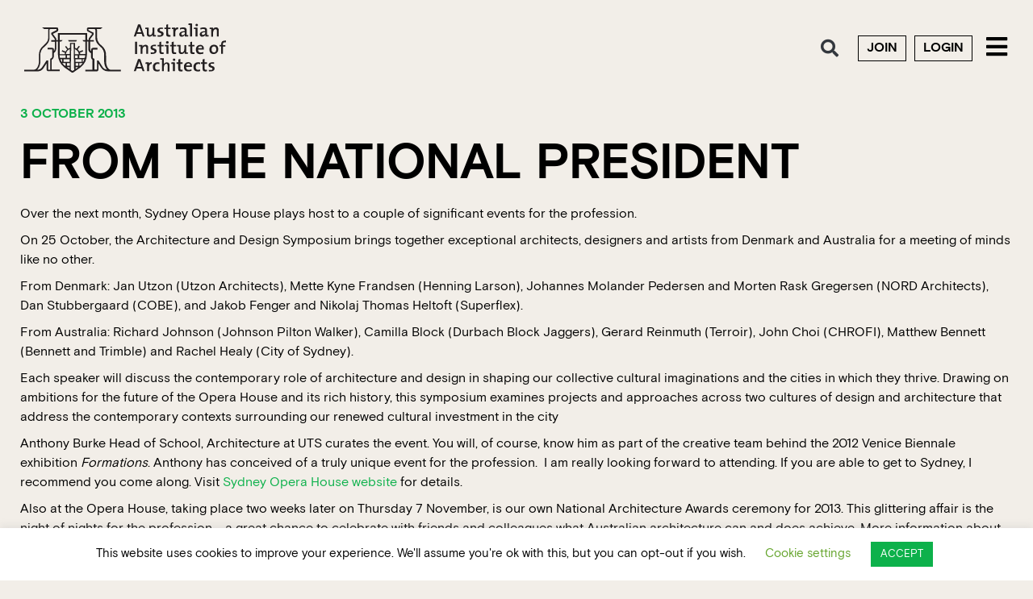

--- FILE ---
content_type: text/html; charset=UTF-8
request_url: https://www.architecture.com.au/archives/news_media_articles/from-the-national-president-5
body_size: 26153
content:
<!doctype html>
<html lang="en-AU">
<head>
	<meta charset="UTF-8">
	<meta name="viewport" content="width=device-width, initial-scale=1">
	<link rel="profile" href="https://gmpg.org/xfn/11">
	<meta name='robots' content='index, follow, max-image-preview:large, max-snippet:-1, max-video-preview:-1' />
	<style>img:is([sizes="auto" i], [sizes^="auto," i]) { contain-intrinsic-size: 3000px 1500px }</style>
	
<!-- Google Tag Manager for WordPress by gtm4wp.com -->
<script data-cfasync="false" data-pagespeed-no-defer>
	var gtm4wp_datalayer_name = "dataLayer";
	var dataLayer = dataLayer || [];
</script>
<!-- End Google Tag Manager for WordPress by gtm4wp.com -->
	<!-- This site is optimized with the Yoast SEO plugin v26.6 - https://yoast.com/wordpress/plugins/seo/ -->
	<title>From the National President - Australian Institute of Architects</title>
	<link rel="canonical" href="https://www.architecture.com.au/archives/news_media_articles/from-the-national-president-5" />
	<meta property="og:locale" content="en_US" />
	<meta property="og:type" content="article" />
	<meta property="og:title" content="From the National President - Australian Institute of Architects" />
	<meta property="og:description" content="Over the next month, Sydney Opera House plays host to a couple of significant events for the profession. On 25 October, the Architecture and Design Symposium brings together exceptional architects, [&hellip;]" />
	<meta property="og:url" content="https://www.architecture.com.au/archives/news_media_articles/from-the-national-president-5" />
	<meta property="og:site_name" content="Australian Institute of Architects" />
	<meta property="article:publisher" content="https://www.facebook.com/AusINSArchitects/" />
	<meta property="article:modified_time" content="2019-07-22T04:13:02+00:00" />
	<meta name="twitter:card" content="summary_large_image" />
	<meta name="twitter:site" content="@AusINSArchitect" />
	<meta name="twitter:label1" content="Est. reading time" />
	<meta name="twitter:data1" content="2 minutes" />
	<script type="application/ld+json" class="yoast-schema-graph">{"@context":"https://schema.org","@graph":[{"@type":"WebPage","@id":"https://www.architecture.com.au/archives/news_media_articles/from-the-national-president-5","url":"https://www.architecture.com.au/archives/news_media_articles/from-the-national-president-5","name":"From the National President - Australian Institute of Architects","isPartOf":{"@id":"https://www.architecture.com.au/#website"},"datePublished":"2013-10-02T23:36:44+00:00","dateModified":"2019-07-22T04:13:02+00:00","breadcrumb":{"@id":"https://www.architecture.com.au/archives/news_media_articles/from-the-national-president-5#breadcrumb"},"inLanguage":"en-AU","potentialAction":[{"@type":"ReadAction","target":["https://www.architecture.com.au/archives/news_media_articles/from-the-national-president-5"]}]},{"@type":"BreadcrumbList","@id":"https://www.architecture.com.au/archives/news_media_articles/from-the-national-president-5#breadcrumb","itemListElement":[{"@type":"ListItem","position":1,"name":"Home","item":"https://www.architecture.com.au/"},{"@type":"ListItem","position":2,"name":"From the National President"}]},{"@type":"WebSite","@id":"https://www.architecture.com.au/#website","url":"https://www.architecture.com.au/","name":"Australian Institute of Architects","description":"","alternateName":"The Institute","potentialAction":[{"@type":"SearchAction","target":{"@type":"EntryPoint","urlTemplate":"https://www.architecture.com.au/?s={search_term_string}"},"query-input":{"@type":"PropertyValueSpecification","valueRequired":true,"valueName":"search_term_string"}}],"inLanguage":"en-AU"}]}</script>
	<!-- / Yoast SEO plugin. -->


<link rel='dns-prefetch' href='//www.googletagmanager.com' />
<link rel="alternate" type="application/rss+xml" title="Australian Institute of Architects &raquo; Feed" href="https://www.architecture.com.au/feed" />
<link rel="alternate" type="text/calendar" title="Australian Institute of Architects &raquo; iCal Feed" href="https://www.architecture.com.au/events/?ical=1" />
<script>
window._wpemojiSettings = {"baseUrl":"https:\/\/s.w.org\/images\/core\/emoji\/16.0.1\/72x72\/","ext":".png","svgUrl":"https:\/\/s.w.org\/images\/core\/emoji\/16.0.1\/svg\/","svgExt":".svg","source":{"concatemoji":"https:\/\/www.architecture.com.au\/wp-includes\/js\/wp-emoji-release.min.js?ver=6.8.3"}};
/*! This file is auto-generated */
!function(s,n){var o,i,e;function c(e){try{var t={supportTests:e,timestamp:(new Date).valueOf()};sessionStorage.setItem(o,JSON.stringify(t))}catch(e){}}function p(e,t,n){e.clearRect(0,0,e.canvas.width,e.canvas.height),e.fillText(t,0,0);var t=new Uint32Array(e.getImageData(0,0,e.canvas.width,e.canvas.height).data),a=(e.clearRect(0,0,e.canvas.width,e.canvas.height),e.fillText(n,0,0),new Uint32Array(e.getImageData(0,0,e.canvas.width,e.canvas.height).data));return t.every(function(e,t){return e===a[t]})}function u(e,t){e.clearRect(0,0,e.canvas.width,e.canvas.height),e.fillText(t,0,0);for(var n=e.getImageData(16,16,1,1),a=0;a<n.data.length;a++)if(0!==n.data[a])return!1;return!0}function f(e,t,n,a){switch(t){case"flag":return n(e,"\ud83c\udff3\ufe0f\u200d\u26a7\ufe0f","\ud83c\udff3\ufe0f\u200b\u26a7\ufe0f")?!1:!n(e,"\ud83c\udde8\ud83c\uddf6","\ud83c\udde8\u200b\ud83c\uddf6")&&!n(e,"\ud83c\udff4\udb40\udc67\udb40\udc62\udb40\udc65\udb40\udc6e\udb40\udc67\udb40\udc7f","\ud83c\udff4\u200b\udb40\udc67\u200b\udb40\udc62\u200b\udb40\udc65\u200b\udb40\udc6e\u200b\udb40\udc67\u200b\udb40\udc7f");case"emoji":return!a(e,"\ud83e\udedf")}return!1}function g(e,t,n,a){var r="undefined"!=typeof WorkerGlobalScope&&self instanceof WorkerGlobalScope?new OffscreenCanvas(300,150):s.createElement("canvas"),o=r.getContext("2d",{willReadFrequently:!0}),i=(o.textBaseline="top",o.font="600 32px Arial",{});return e.forEach(function(e){i[e]=t(o,e,n,a)}),i}function t(e){var t=s.createElement("script");t.src=e,t.defer=!0,s.head.appendChild(t)}"undefined"!=typeof Promise&&(o="wpEmojiSettingsSupports",i=["flag","emoji"],n.supports={everything:!0,everythingExceptFlag:!0},e=new Promise(function(e){s.addEventListener("DOMContentLoaded",e,{once:!0})}),new Promise(function(t){var n=function(){try{var e=JSON.parse(sessionStorage.getItem(o));if("object"==typeof e&&"number"==typeof e.timestamp&&(new Date).valueOf()<e.timestamp+604800&&"object"==typeof e.supportTests)return e.supportTests}catch(e){}return null}();if(!n){if("undefined"!=typeof Worker&&"undefined"!=typeof OffscreenCanvas&&"undefined"!=typeof URL&&URL.createObjectURL&&"undefined"!=typeof Blob)try{var e="postMessage("+g.toString()+"("+[JSON.stringify(i),f.toString(),p.toString(),u.toString()].join(",")+"));",a=new Blob([e],{type:"text/javascript"}),r=new Worker(URL.createObjectURL(a),{name:"wpTestEmojiSupports"});return void(r.onmessage=function(e){c(n=e.data),r.terminate(),t(n)})}catch(e){}c(n=g(i,f,p,u))}t(n)}).then(function(e){for(var t in e)n.supports[t]=e[t],n.supports.everything=n.supports.everything&&n.supports[t],"flag"!==t&&(n.supports.everythingExceptFlag=n.supports.everythingExceptFlag&&n.supports[t]);n.supports.everythingExceptFlag=n.supports.everythingExceptFlag&&!n.supports.flag,n.DOMReady=!1,n.readyCallback=function(){n.DOMReady=!0}}).then(function(){return e}).then(function(){var e;n.supports.everything||(n.readyCallback(),(e=n.source||{}).concatemoji?t(e.concatemoji):e.wpemoji&&e.twemoji&&(t(e.twemoji),t(e.wpemoji)))}))}((window,document),window._wpemojiSettings);
</script>
<link rel='stylesheet' id='tribe-events-pro-mini-calendar-block-styles-css' href='https://www.architecture.com.au/wp-content/plugins/events-calendar-pro/build/css/tribe-events-pro-mini-calendar-block.css?ver=7.7.11' media='all' />
<style id='wp-emoji-styles-inline-css'>

	img.wp-smiley, img.emoji {
		display: inline !important;
		border: none !important;
		box-shadow: none !important;
		height: 1em !important;
		width: 1em !important;
		margin: 0 0.07em !important;
		vertical-align: -0.1em !important;
		background: none !important;
		padding: 0 !important;
	}
</style>
<link rel='stylesheet' id='wp-block-library-css' href='https://www.architecture.com.au/wp-includes/css/dist/block-library/style.min.css?ver=6.8.3' media='all' />
<link rel='stylesheet' id='jet-engine-frontend-css' href='https://www.architecture.com.au/wp-content/plugins/jet-engine/assets/css/frontend.css?ver=3.7.9.1' media='all' />
<style id='global-styles-inline-css'>
:root{--wp--preset--aspect-ratio--square: 1;--wp--preset--aspect-ratio--4-3: 4/3;--wp--preset--aspect-ratio--3-4: 3/4;--wp--preset--aspect-ratio--3-2: 3/2;--wp--preset--aspect-ratio--2-3: 2/3;--wp--preset--aspect-ratio--16-9: 16/9;--wp--preset--aspect-ratio--9-16: 9/16;--wp--preset--color--black: #000000;--wp--preset--color--cyan-bluish-gray: #abb8c3;--wp--preset--color--white: #ffffff;--wp--preset--color--pale-pink: #f78da7;--wp--preset--color--vivid-red: #cf2e2e;--wp--preset--color--luminous-vivid-orange: #ff6900;--wp--preset--color--luminous-vivid-amber: #fcb900;--wp--preset--color--light-green-cyan: #7bdcb5;--wp--preset--color--vivid-green-cyan: #00d084;--wp--preset--color--pale-cyan-blue: #8ed1fc;--wp--preset--color--vivid-cyan-blue: #0693e3;--wp--preset--color--vivid-purple: #9b51e0;--wp--preset--gradient--vivid-cyan-blue-to-vivid-purple: linear-gradient(135deg,rgba(6,147,227,1) 0%,rgb(155,81,224) 100%);--wp--preset--gradient--light-green-cyan-to-vivid-green-cyan: linear-gradient(135deg,rgb(122,220,180) 0%,rgb(0,208,130) 100%);--wp--preset--gradient--luminous-vivid-amber-to-luminous-vivid-orange: linear-gradient(135deg,rgba(252,185,0,1) 0%,rgba(255,105,0,1) 100%);--wp--preset--gradient--luminous-vivid-orange-to-vivid-red: linear-gradient(135deg,rgba(255,105,0,1) 0%,rgb(207,46,46) 100%);--wp--preset--gradient--very-light-gray-to-cyan-bluish-gray: linear-gradient(135deg,rgb(238,238,238) 0%,rgb(169,184,195) 100%);--wp--preset--gradient--cool-to-warm-spectrum: linear-gradient(135deg,rgb(74,234,220) 0%,rgb(151,120,209) 20%,rgb(207,42,186) 40%,rgb(238,44,130) 60%,rgb(251,105,98) 80%,rgb(254,248,76) 100%);--wp--preset--gradient--blush-light-purple: linear-gradient(135deg,rgb(255,206,236) 0%,rgb(152,150,240) 100%);--wp--preset--gradient--blush-bordeaux: linear-gradient(135deg,rgb(254,205,165) 0%,rgb(254,45,45) 50%,rgb(107,0,62) 100%);--wp--preset--gradient--luminous-dusk: linear-gradient(135deg,rgb(255,203,112) 0%,rgb(199,81,192) 50%,rgb(65,88,208) 100%);--wp--preset--gradient--pale-ocean: linear-gradient(135deg,rgb(255,245,203) 0%,rgb(182,227,212) 50%,rgb(51,167,181) 100%);--wp--preset--gradient--electric-grass: linear-gradient(135deg,rgb(202,248,128) 0%,rgb(113,206,126) 100%);--wp--preset--gradient--midnight: linear-gradient(135deg,rgb(2,3,129) 0%,rgb(40,116,252) 100%);--wp--preset--font-size--small: 13px;--wp--preset--font-size--medium: 20px;--wp--preset--font-size--large: 36px;--wp--preset--font-size--x-large: 42px;--wp--preset--spacing--20: 0.44rem;--wp--preset--spacing--30: 0.67rem;--wp--preset--spacing--40: 1rem;--wp--preset--spacing--50: 1.5rem;--wp--preset--spacing--60: 2.25rem;--wp--preset--spacing--70: 3.38rem;--wp--preset--spacing--80: 5.06rem;--wp--preset--shadow--natural: 6px 6px 9px rgba(0, 0, 0, 0.2);--wp--preset--shadow--deep: 12px 12px 50px rgba(0, 0, 0, 0.4);--wp--preset--shadow--sharp: 6px 6px 0px rgba(0, 0, 0, 0.2);--wp--preset--shadow--outlined: 6px 6px 0px -3px rgba(255, 255, 255, 1), 6px 6px rgba(0, 0, 0, 1);--wp--preset--shadow--crisp: 6px 6px 0px rgba(0, 0, 0, 1);}:root { --wp--style--global--content-size: 800px;--wp--style--global--wide-size: 1200px; }:where(body) { margin: 0; }.wp-site-blocks > .alignleft { float: left; margin-right: 2em; }.wp-site-blocks > .alignright { float: right; margin-left: 2em; }.wp-site-blocks > .aligncenter { justify-content: center; margin-left: auto; margin-right: auto; }:where(.wp-site-blocks) > * { margin-block-start: 24px; margin-block-end: 0; }:where(.wp-site-blocks) > :first-child { margin-block-start: 0; }:where(.wp-site-blocks) > :last-child { margin-block-end: 0; }:root { --wp--style--block-gap: 24px; }:root :where(.is-layout-flow) > :first-child{margin-block-start: 0;}:root :where(.is-layout-flow) > :last-child{margin-block-end: 0;}:root :where(.is-layout-flow) > *{margin-block-start: 24px;margin-block-end: 0;}:root :where(.is-layout-constrained) > :first-child{margin-block-start: 0;}:root :where(.is-layout-constrained) > :last-child{margin-block-end: 0;}:root :where(.is-layout-constrained) > *{margin-block-start: 24px;margin-block-end: 0;}:root :where(.is-layout-flex){gap: 24px;}:root :where(.is-layout-grid){gap: 24px;}.is-layout-flow > .alignleft{float: left;margin-inline-start: 0;margin-inline-end: 2em;}.is-layout-flow > .alignright{float: right;margin-inline-start: 2em;margin-inline-end: 0;}.is-layout-flow > .aligncenter{margin-left: auto !important;margin-right: auto !important;}.is-layout-constrained > .alignleft{float: left;margin-inline-start: 0;margin-inline-end: 2em;}.is-layout-constrained > .alignright{float: right;margin-inline-start: 2em;margin-inline-end: 0;}.is-layout-constrained > .aligncenter{margin-left: auto !important;margin-right: auto !important;}.is-layout-constrained > :where(:not(.alignleft):not(.alignright):not(.alignfull)){max-width: var(--wp--style--global--content-size);margin-left: auto !important;margin-right: auto !important;}.is-layout-constrained > .alignwide{max-width: var(--wp--style--global--wide-size);}body .is-layout-flex{display: flex;}.is-layout-flex{flex-wrap: wrap;align-items: center;}.is-layout-flex > :is(*, div){margin: 0;}body .is-layout-grid{display: grid;}.is-layout-grid > :is(*, div){margin: 0;}body{padding-top: 0px;padding-right: 0px;padding-bottom: 0px;padding-left: 0px;}a:where(:not(.wp-element-button)){text-decoration: underline;}:root :where(.wp-element-button, .wp-block-button__link){background-color: #32373c;border-width: 0;color: #fff;font-family: inherit;font-size: inherit;line-height: inherit;padding: calc(0.667em + 2px) calc(1.333em + 2px);text-decoration: none;}.has-black-color{color: var(--wp--preset--color--black) !important;}.has-cyan-bluish-gray-color{color: var(--wp--preset--color--cyan-bluish-gray) !important;}.has-white-color{color: var(--wp--preset--color--white) !important;}.has-pale-pink-color{color: var(--wp--preset--color--pale-pink) !important;}.has-vivid-red-color{color: var(--wp--preset--color--vivid-red) !important;}.has-luminous-vivid-orange-color{color: var(--wp--preset--color--luminous-vivid-orange) !important;}.has-luminous-vivid-amber-color{color: var(--wp--preset--color--luminous-vivid-amber) !important;}.has-light-green-cyan-color{color: var(--wp--preset--color--light-green-cyan) !important;}.has-vivid-green-cyan-color{color: var(--wp--preset--color--vivid-green-cyan) !important;}.has-pale-cyan-blue-color{color: var(--wp--preset--color--pale-cyan-blue) !important;}.has-vivid-cyan-blue-color{color: var(--wp--preset--color--vivid-cyan-blue) !important;}.has-vivid-purple-color{color: var(--wp--preset--color--vivid-purple) !important;}.has-black-background-color{background-color: var(--wp--preset--color--black) !important;}.has-cyan-bluish-gray-background-color{background-color: var(--wp--preset--color--cyan-bluish-gray) !important;}.has-white-background-color{background-color: var(--wp--preset--color--white) !important;}.has-pale-pink-background-color{background-color: var(--wp--preset--color--pale-pink) !important;}.has-vivid-red-background-color{background-color: var(--wp--preset--color--vivid-red) !important;}.has-luminous-vivid-orange-background-color{background-color: var(--wp--preset--color--luminous-vivid-orange) !important;}.has-luminous-vivid-amber-background-color{background-color: var(--wp--preset--color--luminous-vivid-amber) !important;}.has-light-green-cyan-background-color{background-color: var(--wp--preset--color--light-green-cyan) !important;}.has-vivid-green-cyan-background-color{background-color: var(--wp--preset--color--vivid-green-cyan) !important;}.has-pale-cyan-blue-background-color{background-color: var(--wp--preset--color--pale-cyan-blue) !important;}.has-vivid-cyan-blue-background-color{background-color: var(--wp--preset--color--vivid-cyan-blue) !important;}.has-vivid-purple-background-color{background-color: var(--wp--preset--color--vivid-purple) !important;}.has-black-border-color{border-color: var(--wp--preset--color--black) !important;}.has-cyan-bluish-gray-border-color{border-color: var(--wp--preset--color--cyan-bluish-gray) !important;}.has-white-border-color{border-color: var(--wp--preset--color--white) !important;}.has-pale-pink-border-color{border-color: var(--wp--preset--color--pale-pink) !important;}.has-vivid-red-border-color{border-color: var(--wp--preset--color--vivid-red) !important;}.has-luminous-vivid-orange-border-color{border-color: var(--wp--preset--color--luminous-vivid-orange) !important;}.has-luminous-vivid-amber-border-color{border-color: var(--wp--preset--color--luminous-vivid-amber) !important;}.has-light-green-cyan-border-color{border-color: var(--wp--preset--color--light-green-cyan) !important;}.has-vivid-green-cyan-border-color{border-color: var(--wp--preset--color--vivid-green-cyan) !important;}.has-pale-cyan-blue-border-color{border-color: var(--wp--preset--color--pale-cyan-blue) !important;}.has-vivid-cyan-blue-border-color{border-color: var(--wp--preset--color--vivid-cyan-blue) !important;}.has-vivid-purple-border-color{border-color: var(--wp--preset--color--vivid-purple) !important;}.has-vivid-cyan-blue-to-vivid-purple-gradient-background{background: var(--wp--preset--gradient--vivid-cyan-blue-to-vivid-purple) !important;}.has-light-green-cyan-to-vivid-green-cyan-gradient-background{background: var(--wp--preset--gradient--light-green-cyan-to-vivid-green-cyan) !important;}.has-luminous-vivid-amber-to-luminous-vivid-orange-gradient-background{background: var(--wp--preset--gradient--luminous-vivid-amber-to-luminous-vivid-orange) !important;}.has-luminous-vivid-orange-to-vivid-red-gradient-background{background: var(--wp--preset--gradient--luminous-vivid-orange-to-vivid-red) !important;}.has-very-light-gray-to-cyan-bluish-gray-gradient-background{background: var(--wp--preset--gradient--very-light-gray-to-cyan-bluish-gray) !important;}.has-cool-to-warm-spectrum-gradient-background{background: var(--wp--preset--gradient--cool-to-warm-spectrum) !important;}.has-blush-light-purple-gradient-background{background: var(--wp--preset--gradient--blush-light-purple) !important;}.has-blush-bordeaux-gradient-background{background: var(--wp--preset--gradient--blush-bordeaux) !important;}.has-luminous-dusk-gradient-background{background: var(--wp--preset--gradient--luminous-dusk) !important;}.has-pale-ocean-gradient-background{background: var(--wp--preset--gradient--pale-ocean) !important;}.has-electric-grass-gradient-background{background: var(--wp--preset--gradient--electric-grass) !important;}.has-midnight-gradient-background{background: var(--wp--preset--gradient--midnight) !important;}.has-small-font-size{font-size: var(--wp--preset--font-size--small) !important;}.has-medium-font-size{font-size: var(--wp--preset--font-size--medium) !important;}.has-large-font-size{font-size: var(--wp--preset--font-size--large) !important;}.has-x-large-font-size{font-size: var(--wp--preset--font-size--x-large) !important;}
:root :where(.wp-block-pullquote){font-size: 1.5em;line-height: 1.6;}
</style>
<link rel='stylesheet' id='ae-pro-css-css' href='https://www.architecture.com.au/wp-content/plugins/anywhere-elementor-pro/includes/assets/css/ae-pro.min.css?ver=2.29.2' media='all' />
<link rel='stylesheet' id='cookie-law-info-css' href='https://www.architecture.com.au/wp-content/plugins/cookie-law-info/legacy/public/css/cookie-law-info-public.css?ver=3.3.8' media='all' />
<link rel='stylesheet' id='cookie-law-info-gdpr-css' href='https://www.architecture.com.au/wp-content/plugins/cookie-law-info/legacy/public/css/cookie-law-info-gdpr.css?ver=3.3.8' media='all' />
<link rel='stylesheet' id='topbar-css' href='https://www.architecture.com.au/wp-content/plugins/top-bar/inc/../css/topbar_style.css?ver=6.8.3' media='all' />
<link rel='stylesheet' id='tribe-events-v2-single-skeleton-css' href='https://www.architecture.com.au/wp-content/plugins/the-events-calendar/build/css/tribe-events-single-skeleton.css?ver=6.15.12.2' media='all' />
<link rel='stylesheet' id='tribe-events-v2-single-skeleton-full-css' href='https://www.architecture.com.au/wp-content/plugins/the-events-calendar/build/css/tribe-events-single-full.css?ver=6.15.12.2' media='all' />
<link rel='stylesheet' id='tec-events-elementor-widgets-base-styles-css' href='https://www.architecture.com.au/wp-content/plugins/the-events-calendar/build/css/integrations/plugins/elementor/widgets/widget-base.css?ver=6.15.12.2' media='all' />
<link rel='stylesheet' id='hello-elementor-css' href='https://www.architecture.com.au/wp-content/themes/hello-elementor/assets/css/reset.css?ver=3.4.5' media='all' />
<link rel='stylesheet' id='hello-elementor-theme-style-css' href='https://www.architecture.com.au/wp-content/themes/hello-elementor/assets/css/theme.css?ver=3.4.5' media='all' />
<link rel='stylesheet' id='hello-elementor-header-footer-css' href='https://www.architecture.com.au/wp-content/themes/hello-elementor/assets/css/header-footer.css?ver=3.4.5' media='all' />
<link rel='stylesheet' id='elementor-frontend-css' href='https://www.architecture.com.au/wp-content/plugins/elementor/assets/css/frontend.min.css?ver=3.33.6' media='all' />
<link rel='stylesheet' id='widget-image-css' href='https://www.architecture.com.au/wp-content/plugins/elementor/assets/css/widget-image.min.css?ver=3.33.6' media='all' />
<link rel='stylesheet' id='widget-search-form-css' href='https://www.architecture.com.au/wp-content/plugins/elementor-pro/assets/css/widget-search-form.min.css?ver=3.32.2' media='all' />
<link rel='stylesheet' id='elementor-icons-shared-0-css' href='https://www.architecture.com.au/wp-content/plugins/elementor/assets/lib/font-awesome/css/fontawesome.min.css?ver=5.15.3' media='all' />
<link rel='stylesheet' id='elementor-icons-fa-solid-css' href='https://www.architecture.com.au/wp-content/plugins/elementor/assets/lib/font-awesome/css/solid.min.css?ver=5.15.3' media='all' />
<link rel='stylesheet' id='widget-nav-menu-css' href='https://www.architecture.com.au/wp-content/plugins/elementor-pro/assets/css/widget-nav-menu.min.css?ver=3.32.2' media='all' />
<link rel='stylesheet' id='e-sticky-css' href='https://www.architecture.com.au/wp-content/plugins/elementor-pro/assets/css/modules/sticky.min.css?ver=3.32.2' media='all' />
<link rel='stylesheet' id='e-animation-grow-css' href='https://www.architecture.com.au/wp-content/plugins/elementor/assets/lib/animations/styles/e-animation-grow.min.css?ver=3.33.6' media='all' />
<link rel='stylesheet' id='widget-social-icons-css' href='https://www.architecture.com.au/wp-content/plugins/elementor/assets/css/widget-social-icons.min.css?ver=3.33.6' media='all' />
<link rel='stylesheet' id='e-apple-webkit-css' href='https://www.architecture.com.au/wp-content/plugins/elementor/assets/css/conditionals/apple-webkit.min.css?ver=3.33.6' media='all' />
<link rel='stylesheet' id='swiper-css' href='https://www.architecture.com.au/wp-content/plugins/elementor/assets/lib/swiper/v8/css/swiper.min.css?ver=8.4.5' media='all' />
<link rel='stylesheet' id='e-swiper-css' href='https://www.architecture.com.au/wp-content/plugins/elementor/assets/css/conditionals/e-swiper.min.css?ver=3.33.6' media='all' />
<link rel='stylesheet' id='widget-divider-css' href='https://www.architecture.com.au/wp-content/plugins/elementor/assets/css/widget-divider.min.css?ver=3.33.6' media='all' />
<link rel='stylesheet' id='widget-heading-css' href='https://www.architecture.com.au/wp-content/plugins/elementor/assets/css/widget-heading.min.css?ver=3.33.6' media='all' />
<link rel='stylesheet' id='widget-post-info-css' href='https://www.architecture.com.au/wp-content/plugins/elementor-pro/assets/css/widget-post-info.min.css?ver=3.32.2' media='all' />
<link rel='stylesheet' id='widget-icon-list-css' href='https://www.architecture.com.au/wp-content/plugins/elementor/assets/css/widget-icon-list.min.css?ver=3.33.6' media='all' />
<link rel='stylesheet' id='elementor-icons-fa-regular-css' href='https://www.architecture.com.au/wp-content/plugins/elementor/assets/lib/font-awesome/css/regular.min.css?ver=5.15.3' media='all' />
<link rel='stylesheet' id='e-popup-css' href='https://www.architecture.com.au/wp-content/plugins/elementor-pro/assets/css/conditionals/popup.min.css?ver=3.32.2' media='all' />
<link rel='stylesheet' id='elementor-icons-css' href='https://www.architecture.com.au/wp-content/plugins/elementor/assets/lib/eicons/css/elementor-icons.min.css?ver=5.44.0' media='all' />
<link rel='stylesheet' id='elementor-post-30274-css' href='https://www.architecture.com.au/wp-content/uploads/elementor/css/post-30274.css?ver=1769638153' media='all' />
<link rel='stylesheet' id='uael-frontend-css' href='https://www.architecture.com.au/wp-content/plugins/ultimate-elementor/assets/min-css/uael-frontend.min.css?ver=1.37.5' media='all' />
<link rel='stylesheet' id='uael-teammember-social-icons-css' href='https://www.architecture.com.au/wp-content/plugins/elementor/assets/css/widget-social-icons.min.css?ver=3.24.0' media='all' />
<link rel='stylesheet' id='uael-social-share-icons-brands-css' href='https://www.architecture.com.au/wp-content/plugins/elementor/assets/lib/font-awesome/css/brands.css?ver=5.15.3' media='all' />
<link rel='stylesheet' id='uael-social-share-icons-fontawesome-css' href='https://www.architecture.com.au/wp-content/plugins/elementor/assets/lib/font-awesome/css/fontawesome.css?ver=5.15.3' media='all' />
<link rel='stylesheet' id='uael-nav-menu-icons-css' href='https://www.architecture.com.au/wp-content/plugins/elementor/assets/lib/font-awesome/css/solid.css?ver=5.15.3' media='all' />
<link rel='stylesheet' id='font-awesome-5-all-css' href='https://www.architecture.com.au/wp-content/plugins/elementor/assets/lib/font-awesome/css/all.min.css?ver=3.33.6' media='all' />
<link rel='stylesheet' id='font-awesome-4-shim-css' href='https://www.architecture.com.au/wp-content/plugins/elementor/assets/lib/font-awesome/css/v4-shims.min.css?ver=3.33.6' media='all' />
<link rel='stylesheet' id='elementor-post-1283-css' href='https://www.architecture.com.au/wp-content/uploads/elementor/css/post-1283.css?ver=1769638156' media='all' />
<link rel='stylesheet' id='elementor-post-1282-css' href='https://www.architecture.com.au/wp-content/uploads/elementor/css/post-1282.css?ver=1769638156' media='all' />
<link rel='stylesheet' id='elementor-post-1470-css' href='https://www.architecture.com.au/wp-content/uploads/elementor/css/post-1470.css?ver=1769638248' media='all' />
<link rel='stylesheet' id='elementor-post-67340-css' href='https://www.architecture.com.au/wp-content/uploads/elementor/css/post-67340.css?ver=1769638156' media='all' />
<link rel='stylesheet' id='tec-variables-skeleton-css' href='https://www.architecture.com.au/wp-content/plugins/the-events-calendar/common/build/css/variables-skeleton.css?ver=6.10.0' media='all' />
<link rel='stylesheet' id='tec-variables-full-css' href='https://www.architecture.com.au/wp-content/plugins/the-events-calendar/common/build/css/variables-full.css?ver=6.10.0' media='all' />
<link rel='stylesheet' id='tribe-events-v2-virtual-single-block-css' href='https://www.architecture.com.au/wp-content/plugins/events-calendar-pro/build/css/events-virtual-single-block.css?ver=7.7.11' media='all' />
<link rel='stylesheet' id='tablepress-default-css' href='https://www.architecture.com.au/wp-content/plugins/tablepress/css/build/default.css?ver=3.2.5' media='all' />
<link rel='stylesheet' id='eael-general-css' href='https://www.architecture.com.au/wp-content/plugins/essential-addons-for-elementor-lite/assets/front-end/css/view/general.min.css?ver=6.5.4' media='all' />
<link rel='stylesheet' id='hello-elementor-child-style-css' href='https://www.architecture.com.au/wp-content/themes/hello-elementor-child/style.min.css?ver=1.0.0' media='all' />
<link rel='stylesheet' id='elementor-icons-fa-brands-css' href='https://www.architecture.com.au/wp-content/plugins/elementor/assets/lib/font-awesome/css/brands.min.css?ver=5.15.3' media='all' />
<script src="https://www.architecture.com.au/wp-includes/js/jquery/jquery.min.js?ver=3.7.1" id="jquery-core-js"></script>
<script src="https://www.architecture.com.au/wp-includes/js/jquery/jquery-migrate.min.js?ver=3.4.1" id="jquery-migrate-js"></script>
<script id="cookie-law-info-js-extra">
var Cli_Data = {"nn_cookie_ids":[],"cookielist":[],"non_necessary_cookies":[],"ccpaEnabled":"","ccpaRegionBased":"","ccpaBarEnabled":"","strictlyEnabled":["necessary","obligatoire"],"ccpaType":"gdpr","js_blocking":"","custom_integration":"","triggerDomRefresh":"","secure_cookies":""};
var cli_cookiebar_settings = {"animate_speed_hide":"500","animate_speed_show":"500","background":"#FFF","border":"#b1a6a6c2","border_on":"","button_1_button_colour":"#0db14b","button_1_button_hover":"#0a8e3c","button_1_link_colour":"#fff","button_1_as_button":"1","button_1_new_win":"","button_2_button_colour":"#333","button_2_button_hover":"#292929","button_2_link_colour":"#444","button_2_as_button":"","button_2_hidebar":"","button_3_button_colour":"#000","button_3_button_hover":"#000000","button_3_link_colour":"#fff","button_3_as_button":"1","button_3_new_win":"","button_4_button_colour":"#000","button_4_button_hover":"#000000","button_4_link_colour":"#62a329","button_4_as_button":"","button_7_button_colour":"#61a229","button_7_button_hover":"#4e8221","button_7_link_colour":"#fff","button_7_as_button":"1","button_7_new_win":"","font_family":"inherit","header_fix":"","notify_animate_hide":"1","notify_animate_show":"","notify_div_id":"#cookie-law-info-bar","notify_position_horizontal":"right","notify_position_vertical":"bottom","scroll_close":"","scroll_close_reload":"","accept_close_reload":"","reject_close_reload":"","showagain_tab":"","showagain_background":"#fff","showagain_border":"#000","showagain_div_id":"#cookie-law-info-again","showagain_x_position":"100px","text":"#000","show_once_yn":"","show_once":"10000","logging_on":"","as_popup":"","popup_overlay":"1","bar_heading_text":"","cookie_bar_as":"banner","popup_showagain_position":"bottom-right","widget_position":"left"};
var log_object = {"ajax_url":"https:\/\/www.architecture.com.au\/wp-admin\/admin-ajax.php"};
</script>
<script src="https://www.architecture.com.au/wp-content/plugins/cookie-law-info/legacy/public/js/cookie-law-info-public.js?ver=3.3.8" id="cookie-law-info-js"></script>
<script id="topbar_frontjs-js-extra">
var tpbr_settings = {"fixed":"fixed","user_who":"notloggedin","guests_or_users":"all","message":"Planned maintenance to the Acumen website will affect login access between 12\u20132pm AEST on Thursday, 25 September.","status":"inactive","yn_button":"button","color":"#fab428","button_text":"","button_url":"https:\/\/acumen.architecture.com.au\/","button_behavior":"samewindow","is_admin_bar":"no","detect_sticky":"0"};
</script>
<script src="https://www.architecture.com.au/wp-content/plugins/top-bar/inc/../js/tpbr_front.min.js?ver=6.8.3" id="topbar_frontjs-js"></script>
<script src="https://www.architecture.com.au/wp-content/plugins/elementor/assets/lib/font-awesome/js/v4-shims.min.js?ver=3.33.6" id="font-awesome-4-shim-js"></script>

<!-- Google tag (gtag.js) snippet added by Site Kit -->
<!-- Google Analytics snippet added by Site Kit -->
<script src="https://www.googletagmanager.com/gtag/js?id=G-MTZF1YZMMD" id="google_gtagjs-js" async></script>
<script id="google_gtagjs-js-after">
window.dataLayer = window.dataLayer || [];function gtag(){dataLayer.push(arguments);}
gtag("set","linker",{"domains":["www.architecture.com.au"]});
gtag("js", new Date());
gtag("set", "developer_id.dZTNiMT", true);
gtag("config", "G-MTZF1YZMMD");
</script>
<script src="https://www.architecture.com.au/wp-content/themes/hello-elementor-child/assets/js/main.min.js?ver=6.8.3" id="main-js"></script>
<link rel="https://api.w.org/" href="https://www.architecture.com.au/wp-json/" /><link rel="alternate" title="JSON" type="application/json" href="https://www.architecture.com.au/wp-json/wp/v2/news_media_articles/2375" /><link rel="EditURI" type="application/rsd+xml" title="RSD" href="https://www.architecture.com.au/xmlrpc.php?rsd" />
<link rel='shortlink' href='https://www.architecture.com.au/?p=2375' />
<link rel="alternate" title="oEmbed (JSON)" type="application/json+oembed" href="https://www.architecture.com.au/wp-json/oembed/1.0/embed?url=https%3A%2F%2Fwww.architecture.com.au%2Farchives%2Fnews_media_articles%2Ffrom-the-national-president-5" />
<link rel="alternate" title="oEmbed (XML)" type="text/xml+oembed" href="https://www.architecture.com.au/wp-json/oembed/1.0/embed?url=https%3A%2F%2Fwww.architecture.com.au%2Farchives%2Fnews_media_articles%2Ffrom-the-national-president-5&#038;format=xml" />
<!-- start Simple Custom CSS and JS -->
<script>
</script>
<!-- end Simple Custom CSS and JS -->
<meta name="generator" content="Site Kit by Google 1.168.0" /><meta name="tec-api-version" content="v1"><meta name="tec-api-origin" content="https://www.architecture.com.au"><link rel="alternate" href="https://www.architecture.com.au/wp-json/tribe/events/v1/" />
<!-- Google Tag Manager for WordPress by gtm4wp.com -->
<!-- GTM Container placement set to footer -->
<script data-cfasync="false" data-pagespeed-no-defer>
	var dataLayer_content = {"pagePostType":"news_media_articles","pagePostType2":"single-news_media_articles","pageCategory":["general"],"pagePostAuthor":"Bella Walker"};
	dataLayer.push( dataLayer_content );
</script>
<script data-cfasync="false" data-pagespeed-no-defer>
(function(w,d,s,l,i){w[l]=w[l]||[];w[l].push({'gtm.start':
new Date().getTime(),event:'gtm.js'});var f=d.getElementsByTagName(s)[0],
j=d.createElement(s),dl=l!='dataLayer'?'&l='+l:'';j.async=true;j.src=
'//www.googletagmanager.com/gtm.js?id='+i+dl;f.parentNode.insertBefore(j,f);
})(window,document,'script','dataLayer','GTM-T3DHC92');
</script>
<!-- End Google Tag Manager for WordPress by gtm4wp.com -->
	<!-- Meta tags -->
	<meta name="description" content="The Australian Institute of Architects is the peak body for the architectural profession, representing over 14,500 members in professional practice and education. It has national and state offices across Australia. It provides access to Australian Standards, ABIC building industry contracts, publications, and HR and legal advice. It conducts policy and advocacy on behalf of its members and the built environment industry.">
	<meta name="keywords" content="Australian Institute of Architects, AIA, RAIA, architects, architecture, royal, design, membership, standards, contracts, magazine, awards">

	<!-- Favicons -->
	<link rel="apple-touch-icon" sizes="57x57" href="/apple-icon-57x57.png">
	<link rel="apple-touch-icon" sizes="60x60" href="/apple-icon-60x60.png">
	<link rel="apple-touch-icon" sizes="72x72" href="/apple-icon-72x72.png">
	<link rel="apple-touch-icon" sizes="76x76" href="/apple-icon-76x76.png">
	<link rel="apple-touch-icon" sizes="114x114" href="/apple-icon-114x114.png">
	<link rel="apple-touch-icon" sizes="120x120" href="/apple-icon-120x120.png">
	<link rel="apple-touch-icon" sizes="144x144" href="/apple-icon-144x144.png">
	<link rel="apple-touch-icon" sizes="152x152" href="/apple-icon-152x152.png">
	<link rel="apple-touch-icon" sizes="180x180" href="/apple-icon-180x180.png">
	<link rel="icon" type="image/png" sizes="192x192"  href="/android-icon-192x192.png">
	<link rel="icon" type="image/png" sizes="32x32" href="/favicon-32x32.png">
	<link rel="icon" type="image/png" sizes="96x96" href="/favicon-96x96.png">
	<link rel="icon" type="image/png" sizes="16x16" href="/favicon-16x16.png">
	<link rel="manifest" href="/manifest.json">
	<meta name="msapplication-TileColor" content="#ffffff">
	<meta name="msapplication-TileImage" content="/ms-icon-144x144.png">
	<meta name="theme-color" content="#ffffff">

	<meta name="generator" content="Elementor 3.33.6; settings: css_print_method-external, google_font-enabled, font_display-auto">
<!-- Facebook Pixel Code -->

<script>

!function(f,b,e,v,n,t,s)
{if(f.fbq)return;n=f.fbq=function(){n.callMethod?
n.callMethod.apply(n,arguments):n.queue.push(arguments)};
if(!f._fbq)f._fbq=n;n.push=n;n.loaded=!0;n.version='2.0';
n.queue=[];t=b.createElement(e);t.async=!0;
t.src=v;s=b.getElementsByTagName(e)[0];
s.parentNode.insertBefore(t,s)}(window,document,'script',
'https://connect.facebook.net/en_US/fbevents.js');

fbq('init', '461587961576723');

fbq('track', 'PageView');
</script>

<noscript>

<img height="1" width="1" src="https://www.facebook.com/tr?id=461587961576723&ev=PageView&noscript=1"/>

</noscript>

<!-- End Facebook Pixel Code -->

<script type="text/javascript"> (function(c,l,a,r,i,t,y){ c[a]=c[a]||function(){(c[a].q=c[a].q||[]).push(arguments)}; t=l.createElement(r);t.async=1;t.src="https://www.clarity.ms/tag/"+i; y=l.getElementsByTagName(r)[0];y.parentNode.insertBefore(t,y); })(window, document, "clarity", "script", "tczvjbhji0"); </script>
<meta name="facebook-domain-verification" content="eazb84g994tmdc61400hmzgqvmg7dw" />

<!-- Meta Pixel Code -->
<script type='text/javascript'>
!function(f,b,e,v,n,t,s){if(f.fbq)return;n=f.fbq=function(){n.callMethod?
n.callMethod.apply(n,arguments):n.queue.push(arguments)};if(!f._fbq)f._fbq=n;
n.push=n;n.loaded=!0;n.version='2.0';n.queue=[];t=b.createElement(e);t.async=!0;
t.src=v;s=b.getElementsByTagName(e)[0];s.parentNode.insertBefore(t,s)}(window,
document,'script','https://connect.facebook.net/en_US/fbevents.js');
</script>
<!-- End Meta Pixel Code -->
<script type='text/javascript'>var url = window.location.origin + '?ob=open-bridge';
            fbq('set', 'openbridge', '1391644714531039', url);
fbq('init', '1391644714531039', {}, {
    "agent": "wordpress-6.8.3-4.1.5"
})</script><script type='text/javascript'>
    fbq('track', 'PageView', []);
  </script>			<style>
				.e-con.e-parent:nth-of-type(n+4):not(.e-lazyloaded):not(.e-no-lazyload),
				.e-con.e-parent:nth-of-type(n+4):not(.e-lazyloaded):not(.e-no-lazyload) * {
					background-image: none !important;
				}
				@media screen and (max-height: 1024px) {
					.e-con.e-parent:nth-of-type(n+3):not(.e-lazyloaded):not(.e-no-lazyload),
					.e-con.e-parent:nth-of-type(n+3):not(.e-lazyloaded):not(.e-no-lazyload) * {
						background-image: none !important;
					}
				}
				@media screen and (max-height: 640px) {
					.e-con.e-parent:nth-of-type(n+2):not(.e-lazyloaded):not(.e-no-lazyload),
					.e-con.e-parent:nth-of-type(n+2):not(.e-lazyloaded):not(.e-no-lazyload) * {
						background-image: none !important;
					}
				}
			</style>
			<script id='nitro-telemetry-meta' nitro-exclude>window.NPTelemetryMetadata={missReason: (!window.NITROPACK_STATE ? 'page type not allowed (news_media_articles)' : 'hit'),pageType: 'news_media_articles',isEligibleForOptimization: false,}</script><script id='nitro-generic' nitro-exclude>(()=>{window.NitroPack=window.NitroPack||{coreVersion:"na",isCounted:!1};let e=document.createElement("script");if(e.src="https://nitroscripts.com/QPLlRobzsFfwdelYpgNGQWYBdNwJinJv",e.async=!0,e.id="nitro-script",document.head.appendChild(e),!window.NitroPack.isCounted){window.NitroPack.isCounted=!0;let t=()=>{navigator.sendBeacon("https://to.getnitropack.com/p",JSON.stringify({siteId:"QPLlRobzsFfwdelYpgNGQWYBdNwJinJv",url:window.location.href,isOptimized:!!window.IS_NITROPACK,coreVersion:"na",missReason:window.NPTelemetryMetadata?.missReason||"",pageType:window.NPTelemetryMetadata?.pageType||"",isEligibleForOptimization:!!window.NPTelemetryMetadata?.isEligibleForOptimization}))};(()=>{let e=()=>new Promise(e=>{"complete"===document.readyState?e():window.addEventListener("load",e)}),i=()=>new Promise(e=>{document.prerendering?document.addEventListener("prerenderingchange",e,{once:!0}):e()}),a=async()=>{await i(),await e(),t()};a()})(),window.addEventListener("pageshow",e=>{if(e.persisted){let i=document.prerendering||self.performance?.getEntriesByType?.("navigation")[0]?.activationStart>0;"visible"!==document.visibilityState||i||t()}})}})();</script>		<style id="wp-custom-css">
			.img-container img{
	width: 100%;
}

/*Caption CSS*/
.wp-caption-text{
	position: absolute;
	padding: 0 15px!important;
	background: #00000080;
	width: 100%;
	color: #FFF;
	bottom: 0;
	font-style: normal;
}	
#menu-item-2169 a, #menu-item-37118 a{
	color: #000 !important;
	transition: margin-left 3s ease-in !impotant;
	
}
#menu-item-2169 a:hover, #menu-item-37118 a:hover{
	color: #ffffff !important;
	margin-left: 40px !important;
	
}
/*Feature Tiles*/
.feature-tiles-home .elementor-widget-container img{
	height: 250px;
	object-fit: cover;
}
.feature-tiles-home .elementor-element.feature-tiles-section .tile .overlay-content{}
.feature-tiles .elementor-widget-container img{
	height: 250px;
	object-fit: cover;
} 

.elementor-element.feature-tiles-section .dst.tile .overlay-content {
	width: 96.8% !important;
}
 .elementor-element.feature-tiles-section .tile .overlay-content{
	width: 95% !important;
	margin-left: 10px;
	padding-top: 30px;
	height: calc(100% - 80px);
	z-index: 10;
}
.elementor-element.feature-tiles-section .tile .elementor-widget.elementor-widget-heading{
	z-index: 11 !important;
}

/*For Country Culture Community*/

.gcb-redish a, .gcb-redish span{
	color: #A5290D!important;
}
.gcb-redish-1 .uael-modal-action-wrap .uael-button-wrapper .uael-trigger.elementor-button-link:after,
.gcb-redish-1 .uael-modal-action-wrap .uael-button-wrapper .uael-trigger.elementor-button-link:hover:after,.gcb-redish a.elementor-button .elementor-button-text:after{
	content: url(https://www.architecture.com.au/wp-content/uploads/arrow-right-red.svg)!important;
}
/*Post Box*/
/* article.elementor-post.elementor-grid-item {
   display: flex;
    justify-content: flex-end;
    align-items: center;
} */
.gcb-post-box .elementor-post__text {
    overflow-y: hidden;
    height: 38px;
    z-index: 5;
    background-color: rgba(0, 0, 0, 0.5);
  padding: 5px; 
	position:absolute;
 width: 24%;
	display:none;
}
.gcb-post-box-3-col .elementor-post__text {
    overflow-y: hidden;
    height: 38px;
    z-index: 5;
    background-color: rgba(0, 0, 0, 0.5);
  padding: 5px; 
	position:absolute;
 width: 32.1%;
	display:none;
}
.gcb-post-box-2-col .elementor-post__text {
    overflow-y: hidden;
    height: 42px;
    z-index: 5;
    background-color: rgba(0, 0, 0, 0.5);
  padding: 5px; 
	position:absolute;
 width: 49.1%;
	display:none;
}

.gcb-post-box .elementor-post:hover .elementor-post__text, .gcb-post-box-3-col .elementor-post:hover .elementor-post__text {
    display:block;   
}
.gcb-post-box .elementor-post:hover .elementor-post__text, .gcb-post-box-2-col .elementor-post:hover .elementor-post__text {
    display:block;   
}
/*End of Post Box*/
.gc-nomin span#input_24_16_6_container {
  flex: 0 0 100%;
  padding-right: 0;
}
.site-hamburger-menu ul{
	   padding-inline-start: 10px;
}
.uael-offcanvas ul.uael-offcanvas-menu .uael-offcanvas-menu-parent .uael-offcanvas-has-submenu-container:hover .uael-offcanvas-menu-item{
	    margin-left: 40px;
}
.modal-popup-btn .uael-modal-action-wrap .uael-button-wrapper .uael-trigger.elementor-button-link:after{
	display:none !important;
}
.modal-popup-btn a.uael-trigger.elementor-button-link.elementor-button.elementor-clickable.elementor-size-sm:hover{
	background:#23A455;
}
.modal-popup-btn a.uael-trigger.elementor-button-link.elementor-button.elementor-clickable.elementor-size-sm {
	color: #000;
    border: solid 1px;
    padding: 12px 12px;
}

.gform_button,
button.elementor-button.elementor-size-sm {
  border-color: black;
  border-radius: 0 !important;
  color: black !important;
  font-size: 16px;
  color: #000;
  text-transform: uppercase;
  font-family: "Basis Grotesque Bold", Arial, sans-serif !important;
  border: 1px solid #000 !important;
  padding: 5px 10px !important;
  transition: background-color 0.5s ease-in-out !important;
}

/*Brightness Adjustment*/
.gcb-custom-brightness img{
	filter: brightness(100%);
}

.gcb-custom-brightness-90 img{
	filter: brightness(90%);
}

.gcb-custom-brightness-80 img{
	filter: brightness(80%);
}

.gcb-custom-brightness-70 img{
	filter: brightness(70%);
}

.gcb-custom-brightness-60 img{
	filter: brightness(60%);
}

.gcb-custom-brightness-50 img{
	filter: brightness(50%);
}
/*End of Brightness Adjusment*/
/*Image Position*/
.gcb-position-c img{
	object-position: center !important;
	object-fit: cover !important;
}
.gcb-position-lt img{
	object-position: left top !important;
	object-fit: cover!important;
}
.gcb-position-lc img{
	object-position: left center!important;
	object-fit: cover!important;
}
.gcb-position-lb img{
	object-position: left bottom!important;
	object-fit: cover!important;
}
.gcb-position-rt img{
	object-position: right top!important;
	object-fit: cover!important;
}
.gcb-position-rc img{
	object-position: right center!important;
	object-fit: cover!important;
}
.gcb-position-rb img{
	object-position: right bottom!important;
	object-fit: cover!important;
}
.gcb-position-ct img{
	object-position: center top!important;
	object-fit: cover!important;
}
.gcb-position-cb img{
	object-position: center bottom!important;
	object-fit: cover!important;
}
/*End of Image Position*/
.gform_button:hover,
.gform_button:focus,
button.elementor-button.elementor-size-sm:hover {
  background-color: #0db14b !important;
  color: black;
  text-decoration: underline !important;
}

#gform_26 .ginput_address_zip {
  padding-left: 0;
}

#gform_26 .ginput_container_address span {
  flex: 0 0 100% !important;
}

.elementor-slide-heading {text-transform: uppercase;}

.gform_button.button {
    width: 100% !important;
    max-width: 250px;
}
.elementor-element.feature-tiles-section .tile .elementor-widget.elementor-widget-heading h2{
	margin-left: 15px;
}
.elementor-element.feature-tiles-section .tile .elementor-widget.elementor-widget-heading{
	height:60px;
	z-index:1;	
}

.gcb-3box h2.elementor-heading-title.elementor-size-default{
	width: 95% !important;
}
.gcb-4box h2.elementor-heading-title.elementor-size-default{
	width: 255px !important;
}

.elementor-element.feature-tiles-section .tile .elementor-widget.elementor-widget-heading h2:after{
	top:20px;
}
.elementor-element.feature-tiles-section .tile .elementor-widget.elementor-widget-image .elementor-image img{
	width: 609px;
}

/* header text when in mobile view */
@media(max-width:767px){
span.uael-heading-text.elementor-inline-editing.uael-size--xxl {
     line-height: 55px;
     font-size: 50px;
}
} 

@media(max-width:550px){
span.uael-heading-text.elementor-inline-editing.uael-size--xxl {
    line-height: 52px;
    font-size: 48px;
}
}

.jet-filter-items-dropdown .jet-checkboxes-list-wrapper {
	    max-height: 600px;
    overflow-y: auto;	
}		</style>
		</head>
<body class="wp-singular news_media_articles-template-default single single-news_media_articles postid-2375 wp-embed-responsive wp-theme-hello-elementor wp-child-theme-hello-elementor-child eio-default tribe-no-js hello-elementor-default elementor-default elementor-kit-30274 elementor-page-1470">


<!-- Meta Pixel Code -->
<noscript>
<img height="1" width="1" style="display:none" alt="fbpx"
src="https://www.facebook.com/tr?id=1391644714531039&ev=PageView&noscript=1" />
</noscript>
<!-- End Meta Pixel Code -->

<a class="skip-link screen-reader-text" href="#content">Skip to content</a>

		<header data-elementor-type="header" data-elementor-id="1283" class="elementor elementor-1283 elementor-location-header" data-elementor-post-type="elementor_library">
					<section data-particle_enable="false" data-particle-mobile-disabled="false" class="elementor-section elementor-top-section elementor-element elementor-element-36b30e0 elementor-section-full_width elementor-section-height-min-height elementor-section-content-middle site-header elementor-section-height-default elementor-section-items-middle" data-id="36b30e0" data-element_type="section" data-settings="{&quot;sticky&quot;:&quot;top&quot;,&quot;sticky_on&quot;:[&quot;desktop&quot;,&quot;tablet&quot;,&quot;mobile&quot;],&quot;sticky_offset&quot;:0,&quot;sticky_effects_offset&quot;:0,&quot;sticky_anchor_link_offset&quot;:0}">
						<div class="elementor-container elementor-column-gap-default">
					<div class="elementor-column elementor-col-50 elementor-top-column elementor-element elementor-element-95eb312" data-id="95eb312" data-element_type="column">
			<div class="elementor-widget-wrap elementor-element-populated">
						<div class="elementor-element elementor-element-4d8809d site-logo elementor-widget elementor-widget-image" data-id="4d8809d" data-element_type="widget" data-widget_type="image.default">
				<div class="elementor-widget-container">
																<a href="https://www.architecture.com.au">
							<img width="47" height="11" src="https://www.architecture.com.au/wp-content/uploads/Australian-Institute-of-Architects_mono_pos-logo-2.svg" class="attachment-full size-full wp-image-62107" alt="" />								</a>
															</div>
				</div>
					</div>
		</div>
				<div class="elementor-column elementor-col-50 elementor-top-column elementor-element elementor-element-7ba1194" data-id="7ba1194" data-element_type="column">
			<div class="elementor-widget-wrap elementor-element-populated">
						<div class="elementor-element elementor-element-13f7a64 elementor-search-form--skin-full_screen site-search elementor-widget__width-auto elementor-widget elementor-widget-search-form" data-id="13f7a64" data-element_type="widget" data-settings="{&quot;skin&quot;:&quot;full_screen&quot;}" data-widget_type="search-form.default">
				<div class="elementor-widget-container">
							<search role="search">
			<form class="elementor-search-form" action="https://www.architecture.com.au" method="get">
												<div class="elementor-search-form__toggle" role="button" tabindex="0" aria-label="Search">
					<i aria-hidden="true" class="fas fa-search"></i>				</div>
								<div class="elementor-search-form__container">
					<label class="elementor-screen-only" for="elementor-search-form-13f7a64">Search</label>

					
					<input id="elementor-search-form-13f7a64" placeholder="Search..." class="elementor-search-form__input" type="search" name="s" value="">
					
					
										<div class="dialog-lightbox-close-button dialog-close-button" role="button" tabindex="0" aria-label="Close this search box.">
						<i aria-hidden="true" class="eicon-close"></i>					</div>
									</div>
			</form>
		</search>
						</div>
				</div>
				<div class="elementor-element elementor-element-ca02d74 elementor-nav-menu__align-start site-cta-buttons elementor-widget__width-auto elementor-nav-menu--dropdown-none elementor-widget elementor-widget-nav-menu" data-id="ca02d74" data-element_type="widget" data-settings="{&quot;submenu_icon&quot;:{&quot;value&quot;:&quot;&lt;i class=\&quot;\&quot; aria-hidden=\&quot;true\&quot;&gt;&lt;\/i&gt;&quot;,&quot;library&quot;:&quot;&quot;},&quot;layout&quot;:&quot;horizontal&quot;}" data-widget_type="nav-menu.default">
				<div class="elementor-widget-container">
								<nav aria-label="Menu" class="elementor-nav-menu--main elementor-nav-menu__container elementor-nav-menu--layout-horizontal e--pointer-none">
				<ul id="menu-1-ca02d74" class="elementor-nav-menu"><li class="menu-item menu-item-type-post_type menu-item-object-page menu-item-23280"><a href="https://www.architecture.com.au/membership/overview" class="elementor-item">Join</a></li>
<li class="menu-item menu-item-type-custom menu-item-object-custom menu-item-816"><a href="https://members.architecture.com.au/" class="elementor-item">Login</a></li>
</ul>			</nav>
						<nav class="elementor-nav-menu--dropdown elementor-nav-menu__container" aria-hidden="true">
				<ul id="menu-2-ca02d74" class="elementor-nav-menu"><li class="menu-item menu-item-type-post_type menu-item-object-page menu-item-23280"><a href="https://www.architecture.com.au/membership/overview" class="elementor-item" tabindex="-1">Join</a></li>
<li class="menu-item menu-item-type-custom menu-item-object-custom menu-item-816"><a href="https://members.architecture.com.au/" class="elementor-item" tabindex="-1">Login</a></li>
</ul>			</nav>
						</div>
				</div>
				<div class="elementor-element elementor-element-732a075 uael-offcanvas-wrap-submenu-yes site-hamburger-menu uael-offcanvas-submenu-icon-arrow uael-off-canvas-link-redirect-child uael-offcanvas-trigger-align-inline elementor-widget elementor-widget-uael-offcanvas" data-id="732a075" data-element_type="widget" data-widget_type="uael-offcanvas.default">
				<div class="elementor-widget-container">
					
		<div id="732a075-overlay" data-trigger-on="icon" data-close-on-overlay="yes" data-close-on-esc="no" data-content="menu" data-device="false" data-custom="" data-custom-id="" data-canvas-width="350" data-wrap-menu-item="yes" class="uael-offcanvas-parent-wrapper uael-module-content uaoffcanvas-732a075" >
			<div id="offcanvas-732a075" class="uael-offcanvas uael-custom-offcanvas   uael-offcanvas-type-normal uael-offcanvas-scroll-disable uael-offcanvas-shadow-inset position-at-right">
				<div class="uael-offcanvas-content">
					<div class="uael-offcanvas-action-wrap">
										<div class="uael-offcanvas-close-icon-wrapper elementor-icon-wrapper elementor-clickable uael-offcanvas-close-icon-position-right-top">
					<span class="uael-offcanvas-close elementor-icon-link elementor-clickable ">
						<span class="uael-offcanvas-close-icon">
																<i aria-hidden="true" class="fas fa-times"></i>													</span>
					</span>
				</div>
									</div>
					<div class="uael-offcanvas-text uael-offcanvas-content-data">
						<ul id="menu-1-732a075" class="uael-offcanvas-menu"><li id="menu-item-1849" class="menu-item menu-item-type-custom menu-item-object-custom uael-offcanvas-menu-parent uael-offcanvas-creative-menu"><a href="https://www.architecture.com.au/membership/overview" class = "uael-offcanvas-menu-item">Membership</a></li>
<li id="menu-item-153125" class="menu-item menu-item-type-post_type menu-item-object-page uael-offcanvas-menu-parent uael-offcanvas-creative-menu"><a href="https://www.architecture.com.au/venice-biennale" class = "uael-offcanvas-menu-item">Venice Biennale</a></li>
<li id="menu-item-195919" class="menu-item menu-item-type-post_type menu-item-object-page uael-offcanvas-menu-parent uael-offcanvas-creative-menu"><a href="https://www.architecture.com.au/about/elections" class = "uael-offcanvas-menu-item">2025 Annual General Elections</a></li>
<li id="menu-item-57823" class="menu-item menu-item-type-custom menu-item-object-custom uael-offcanvas-menu-parent uael-offcanvas-creative-menu"><a target="_blank"rel="noopener" href="https://members.architecture.com.au/Web/Online_Store/Web/Shop/Online_Store.aspx" class = "uael-offcanvas-menu-item">Online store</a></li>
<li id="menu-item-577" class="menu-item menu-item-type-custom menu-item-object-custom menu-item-has-children uael-offcanvas-menu-parent uael-offcanvas-menu-has-submenu uael-offcanvas-creative-menu"><div class="uael-offcanvas-has-submenu-container"><a href="#" class = "uael-offcanvas-menu-item">Explore Architecture<span class='uael-offcanvas-menu-toggle uael-offcanvas-sub-arrow uael-offcanvas-menu-child-0'><i class='fa'></i></span></a></div>
<ul class="sub-menu">
	<li id="menu-item-1831" class="menu-item menu-item-type-post_type menu-item-object-page uael-offcanvas-creative-menu"><a href="https://www.architecture.com.au/explore/find-an-architect" class = "uael-offcanvas-sub-menu-item">Find an architect</a></li>
	<li id="menu-item-1833" class="menu-item menu-item-type-post_type menu-item-object-page uael-offcanvas-creative-menu"><a href="https://www.architecture.com.au/explore/working-with-an-architect" class = "uael-offcanvas-sub-menu-item">Working with an architect</a></li>
	<li id="menu-item-1830" class="menu-item menu-item-type-post_type menu-item-object-page uael-offcanvas-creative-menu"><a href="https://www.architecture.com.au/explore/education-standards" class = "uael-offcanvas-sub-menu-item">Education &#038; Standards</a></li>
	<li id="menu-item-1832" class="menu-item menu-item-type-post_type menu-item-object-page uael-offcanvas-creative-menu"><a href="https://www.architecture.com.au/explore/pathways-to-architecture" class = "uael-offcanvas-sub-menu-item">Pathways to architecture</a></li>
	<li id="menu-item-69270" class="menu-item menu-item-type-custom menu-item-object-custom uael-offcanvas-creative-menu"><a href="https://www.architecture.com.au/explore/pathways-to-architecture/archi-ed" class = "uael-offcanvas-sub-menu-item">Archi Ed</a></li>
	<li id="menu-item-195348" class="menu-item menu-item-type-post_type menu-item-object-page uael-offcanvas-creative-menu"><a href="https://www.architecture.com.au/living-architecture" class = "uael-offcanvas-sub-menu-item">Living Architecture</a></li>
	<li id="menu-item-106268" class="menu-item menu-item-type-post_type menu-item-object-page uael-offcanvas-creative-menu"><a href="https://www.architecture.com.au/hearing-architecture-podcast" class = "uael-offcanvas-sub-menu-item">Hearing Architecture Podcast</a></li>
	<li id="menu-item-25121" class="menu-item menu-item-type-post_type menu-item-object-page uael-offcanvas-creative-menu"><a href="https://www.architecture.com.au/explore/notable-buildings" class = "uael-offcanvas-sub-menu-item">Notable buildings</a></li>
</ul>
</li>
<li id="menu-item-1834" class="menu-item menu-item-type-custom menu-item-object-custom uael-offcanvas-menu-parent uael-offcanvas-creative-menu"><a href="/events" class = "uael-offcanvas-menu-item">What&#8217;s On</a></li>
<li id="menu-item-1838" class="menu-item menu-item-type-custom menu-item-object-custom menu-item-has-children uael-offcanvas-menu-parent uael-offcanvas-menu-has-submenu uael-offcanvas-creative-menu"><div class="uael-offcanvas-has-submenu-container"><a href="#" class = "uael-offcanvas-menu-item">Advocacy &#038; News<span class='uael-offcanvas-menu-toggle uael-offcanvas-sub-arrow uael-offcanvas-menu-child-0'><i class='fa'></i></span></a></div>
<ul class="sub-menu">
	<li id="menu-item-1841" class="menu-item menu-item-type-post_type menu-item-object-page uael-offcanvas-creative-menu"><a href="https://www.architecture.com.au/advocacy-news/policy" class = "uael-offcanvas-sub-menu-item">Policy &#038; Advocacy</a></li>
	<li id="menu-item-23340" class="menu-item menu-item-type-post_type menu-item-object-page uael-offcanvas-creative-menu"><a href="https://www.architecture.com.au/advocacy-news/policy-submissions" class = "uael-offcanvas-sub-menu-item">Submission Library</a></li>
	<li id="menu-item-1843" class="menu-item menu-item-type-post_type menu-item-object-page uael-offcanvas-creative-menu"><a href="https://www.architecture.com.au/advocacy-news/media" class = "uael-offcanvas-sub-menu-item">Media Releases</a></li>
	<li id="menu-item-1986" class="menu-item menu-item-type-post_type menu-item-object-page uael-offcanvas-creative-menu"><a href="https://www.architecture.com.au/advocacy-news/news" class = "uael-offcanvas-sub-menu-item">News</a></li>
	<li id="menu-item-94285" class="menu-item menu-item-type-post_type menu-item-object-page uael-offcanvas-creative-menu"><a href="https://www.architecture.com.au/advocacy-news/wellbeing-for-architects" class = "uael-offcanvas-sub-menu-item">Wellbeing for architects</a></li>
	<li id="menu-item-37099" class="menu-item menu-item-type-post_type menu-item-object-page uael-offcanvas-creative-menu"><a href="https://www.architecture.com.au/about/climate-action" class = "uael-offcanvas-sub-menu-item">Sustainability and climate action</a></li>
	<li id="menu-item-1829" class="menu-item menu-item-type-post_type menu-item-object-page uael-offcanvas-creative-menu"><a href="https://www.architecture.com.au/advocacy-news/diversity-equity" class = "uael-offcanvas-sub-menu-item">Diversity &#038; Equity</a></li>
</ul>
</li>
<li id="menu-item-51810" class="menu-item menu-item-type-custom menu-item-object-custom menu-item-has-children uael-offcanvas-menu-parent uael-offcanvas-menu-has-submenu uael-offcanvas-creative-menu"><div class="uael-offcanvas-has-submenu-container"><a href="https://www.architecture.com.au/advocacy-news/policy/first-nations" class = "uael-offcanvas-menu-item">First Nations<span class='uael-offcanvas-menu-toggle uael-offcanvas-sub-arrow uael-offcanvas-menu-child-0'><i class='fa'></i></span></a></div>
<ul class="sub-menu">
	<li id="menu-item-195347" class="menu-item menu-item-type-post_type menu-item-object-page uael-offcanvas-creative-menu"><a href="https://www.architecture.com.au/advocacy-news/policy/first-nations" class = "uael-offcanvas-sub-menu-item">First Nations</a></li>
	<li id="menu-item-143806" class="menu-item menu-item-type-post_type menu-item-object-page uael-offcanvas-creative-menu"><a href="https://www.architecture.com.au/first-nations-resources-hub-empowering-culturally-respectful-design" class = "uael-offcanvas-sub-menu-item">First Nations Resources Hub: Empowering Culturally Respectful Design</a></li>
</ul>
</li>
<li id="menu-item-1846" class="menu-item menu-item-type-custom menu-item-object-custom menu-item-has-children uael-offcanvas-menu-parent uael-offcanvas-menu-has-submenu uael-offcanvas-creative-menu"><div class="uael-offcanvas-has-submenu-container"><a href="#" class = "uael-offcanvas-menu-item">Awards, Prizes &#038; Tours<span class='uael-offcanvas-menu-toggle uael-offcanvas-sub-arrow uael-offcanvas-menu-child-0'><i class='fa'></i></span></a></div>
<ul class="sub-menu">
	<li id="menu-item-139543" class="menu-item menu-item-type-post_type menu-item-object-page uael-offcanvas-creative-menu"><a href="https://www.architecture.com.au/prizes/gold-medal" class = "uael-offcanvas-sub-menu-item">Gold Medal Tour</a></li>
	<li id="menu-item-143055" class="menu-item menu-item-type-custom menu-item-object-custom uael-offcanvas-creative-menu"><a href="https://www.architecture.com.au/prizes/dulux-study-tour" class = "uael-offcanvas-sub-menu-item">Dulux Study Tour</a></li>
	<li id="menu-item-27099" class="menu-item menu-item-type-post_type menu-item-object-page uael-offcanvas-creative-menu"><a href="https://www.architecture.com.au/prizes" class = "uael-offcanvas-sub-menu-item">Prizes</a></li>
	<li id="menu-item-98250" class="menu-item menu-item-type-custom menu-item-object-custom uael-offcanvas-creative-menu"><a href="https://www.architecture.com.au/awards" class = "uael-offcanvas-sub-menu-item">National and Chapter Architecture Awards Program</a></li>
	<li id="menu-item-139558" class="menu-item menu-item-type-custom menu-item-object-custom uael-offcanvas-creative-menu"><a href="https://www.architecture.com.au/awards/2025-awards" class = "uael-offcanvas-sub-menu-item">2025 National Architecture Awards Gallery</a></li>
	<li id="menu-item-196728" class="menu-item menu-item-type-custom menu-item-object-custom uael-offcanvas-creative-menu"><a href="https://www.architecture.com.au/awards/2026-national-architecture-awards" class = "uael-offcanvas-sub-menu-item">2026 National Architecture Awards Gallery</a></li>
</ul>
</li>
<li id="menu-item-1857" class="menu-item menu-item-type-post_type menu-item-object-page uael-offcanvas-menu-parent uael-offcanvas-creative-menu"><a href="https://www.architecture.com.au/cpd/pals" class = "uael-offcanvas-menu-item">Preparing to register</a></li>
<li id="menu-item-620" class="menu-item menu-item-type-custom menu-item-object-custom menu-item-has-children uael-offcanvas-menu-parent uael-offcanvas-menu-has-submenu uael-offcanvas-creative-menu"><div class="uael-offcanvas-has-submenu-container"><a href="#" class = "uael-offcanvas-menu-item">CPD, Education &#038; Resources<span class='uael-offcanvas-menu-toggle uael-offcanvas-sub-arrow uael-offcanvas-menu-child-0'><i class='fa'></i></span></a></div>
<ul class="sub-menu">
	<li id="menu-item-1859" class="menu-item menu-item-type-post_type menu-item-object-page uael-offcanvas-creative-menu"><a href="https://www.architecture.com.au/cpd/overview" class = "uael-offcanvas-sub-menu-item">Overview</a></li>
	<li id="menu-item-60047" class="menu-item menu-item-type-post_type menu-item-object-page uael-offcanvas-creative-menu"><a href="https://www.architecture.com.au/cpd/cpd-listing" class = "uael-offcanvas-sub-menu-item">Purchase On Demand CPD</a></li>
	<li id="menu-item-22859" class="menu-item menu-item-type-post_type menu-item-object-page uael-offcanvas-creative-menu"><a href="https://www.architecture.com.au/cpd/face-to-face" class = "uael-offcanvas-sub-menu-item">Face-to-Face CPD</a></li>
	<li id="menu-item-65677" class="menu-item menu-item-type-post_type menu-item-object-page uael-offcanvas-creative-menu"><a href="https://www.architecture.com.au/cpd/refuel-cpd-provider-network/courses" class = "uael-offcanvas-sub-menu-item">Refuel CPD Courses</a></li>
	<li id="menu-item-1862" class="menu-item menu-item-type-post_type menu-item-object-page uael-offcanvas-creative-menu"><a href="https://www.architecture.com.au/cpd/practice-resources" class = "uael-offcanvas-sub-menu-item">Practice Resources</a></li>
	<li id="menu-item-91388" class="menu-item menu-item-type-post_type menu-item-object-page uael-offcanvas-creative-menu"><a href="https://www.architecture.com.au/cpd/national-mentoring-program" class = "uael-offcanvas-sub-menu-item">National Mentoring Program</a></li>
	<li id="menu-item-44153" class="menu-item menu-item-type-post_type menu-item-object-page uael-offcanvas-creative-menu"><a href="https://www.architecture.com.au/showcase" class = "uael-offcanvas-sub-menu-item">Showcase</a></li>
	<li id="menu-item-65678" class="menu-item menu-item-type-post_type menu-item-object-page uael-offcanvas-creative-menu"><a href="https://www.architecture.com.au/cpd/refuel-cpd-provider-network" class = "uael-offcanvas-sub-menu-item">Become a CPD Provider</a></li>
</ul>
</li>
<li id="menu-item-2160" class="menu-item menu-item-type-custom menu-item-object-custom menu-item-has-children uael-offcanvas-menu-parent uael-offcanvas-menu-has-submenu uael-offcanvas-creative-menu"><div class="uael-offcanvas-has-submenu-container"><a href="#" class = "uael-offcanvas-menu-item">Chapters<span class='uael-offcanvas-menu-toggle uael-offcanvas-sub-arrow uael-offcanvas-menu-child-0'><i class='fa'></i></span></a></div>
<ul class="sub-menu">
	<li id="menu-item-2161" class="menu-item menu-item-type-post_type menu-item-object-page uael-offcanvas-creative-menu"><a href="https://www.architecture.com.au/act-chapter" class = "uael-offcanvas-sub-menu-item">ACT</a></li>
	<li id="menu-item-2162" class="menu-item menu-item-type-post_type menu-item-object-page uael-offcanvas-creative-menu"><a href="https://www.architecture.com.au/international-chapter" class = "uael-offcanvas-sub-menu-item">International</a></li>
	<li id="menu-item-103359" class="menu-item menu-item-type-post_type menu-item-object-page uael-offcanvas-creative-menu"><a href="https://www.architecture.com.au/nsw-chapter" class = "uael-offcanvas-sub-menu-item">NSW</a></li>
	<li id="menu-item-2164" class="menu-item menu-item-type-post_type menu-item-object-page uael-offcanvas-creative-menu"><a href="https://www.architecture.com.au/nt-chapter" class = "uael-offcanvas-sub-menu-item">NT</a></li>
	<li id="menu-item-2165" class="menu-item menu-item-type-post_type menu-item-object-page uael-offcanvas-creative-menu"><a href="https://www.architecture.com.au/qld-chapter" class = "uael-offcanvas-sub-menu-item">QLD</a></li>
	<li id="menu-item-2166" class="menu-item menu-item-type-post_type menu-item-object-page uael-offcanvas-creative-menu"><a href="https://www.architecture.com.au/sa-chapter" class = "uael-offcanvas-sub-menu-item">SA</a></li>
	<li id="menu-item-2167" class="menu-item menu-item-type-post_type menu-item-object-page uael-offcanvas-creative-menu"><a href="https://www.architecture.com.au/tas-chapter" class = "uael-offcanvas-sub-menu-item">TAS</a></li>
	<li id="menu-item-2168" class="menu-item menu-item-type-post_type menu-item-object-page uael-offcanvas-creative-menu"><a href="https://www.architecture.com.au/vic-chapter" class = "uael-offcanvas-sub-menu-item">VIC</a></li>
	<li id="menu-item-191144" class="menu-item menu-item-type-post_type menu-item-object-page uael-offcanvas-creative-menu"><a href="https://www.architecture.com.au/wa-chapter" class = "uael-offcanvas-sub-menu-item">WA</a></li>
</ul>
</li>
<li id="menu-item-34711" class="menu-item menu-item-type-custom menu-item-object-custom menu-item-has-children uael-offcanvas-menu-parent uael-offcanvas-menu-has-submenu uael-offcanvas-creative-menu"><div class="uael-offcanvas-has-submenu-container"><a href="#" class = "uael-offcanvas-menu-item">EmAGN<span class='uael-offcanvas-menu-toggle uael-offcanvas-sub-arrow uael-offcanvas-menu-child-0'><i class='fa'></i></span></a></div>
<ul class="sub-menu">
	<li id="menu-item-34710" class="menu-item menu-item-type-post_type menu-item-object-page uael-offcanvas-creative-menu"><a href="https://www.architecture.com.au/emagn" class = "uael-offcanvas-sub-menu-item">About</a></li>
	<li id="menu-item-62441" class="menu-item menu-item-type-custom menu-item-object-custom uael-offcanvas-creative-menu"><a href="https://www.architecture.com.au/prizes/emerging-architect-prize" class = "uael-offcanvas-sub-menu-item">Emerging Architect Prize</a></li>
	<li id="menu-item-50959" class="menu-item menu-item-type-post_type menu-item-object-page uael-offcanvas-creative-menu"><a href="https://www.architecture.com.au/emagn/emagn-project-award" class = "uael-offcanvas-sub-menu-item">EmAGN Project Award</a></li>
	<li id="menu-item-37053" class="menu-item menu-item-type-post_type menu-item-object-page uael-offcanvas-creative-menu"><a href="https://www.architecture.com.au/emagn/emagn-representatives" class = "uael-offcanvas-sub-menu-item">EmAGN Representatives</a></li>
	<li id="menu-item-37118" class="sub-menu-2 menu-item menu-item-type-post_type menu-item-object-page uael-offcanvas-creative-menu"><a href="https://www.architecture.com.au/emagn-online-resources" class = "uael-offcanvas-sub-menu-item">EmAGN Online Resources</a></li>
</ul>
</li>
<li id="menu-item-2158" class="menu-item menu-item-type-post_type menu-item-object-page uael-offcanvas-menu-parent uael-offcanvas-creative-menu"><a href="https://www.architecture.com.au/about/chapter-councils-committees" class = "uael-offcanvas-menu-item">Chapter Councils &#038; Committees</a></li>
<li id="menu-item-29264" class="menu-item menu-item-type-custom menu-item-object-custom menu-item-has-children uael-offcanvas-menu-parent uael-offcanvas-menu-has-submenu uael-offcanvas-creative-menu"><div class="uael-offcanvas-has-submenu-container"><a href="#" class = "uael-offcanvas-menu-item">SONA<span class='uael-offcanvas-menu-toggle uael-offcanvas-sub-arrow uael-offcanvas-menu-child-0'><i class='fa'></i></span></a></div>
<ul class="sub-menu">
	<li id="menu-item-29261" class="menu-item menu-item-type-post_type menu-item-object-page uael-offcanvas-creative-menu"><a href="https://www.architecture.com.au/sona" class = "uael-offcanvas-sub-menu-item">Join</a></li>
	<li id="menu-item-63731" class="menu-item menu-item-type-post_type menu-item-object-page uael-offcanvas-creative-menu"><a href="https://www.architecture.com.au/sona/beyond-uni" class = "uael-offcanvas-sub-menu-item">Beyond Uni</a></li>
	<li id="menu-item-38907" class="menu-item menu-item-type-custom menu-item-object-custom uael-offcanvas-creative-menu"><a href="https://www.architecture.com.au/sona/advocacy" class = "uael-offcanvas-sub-menu-item">Advocacy</a></li>
	<li id="menu-item-61276" class="menu-item menu-item-type-custom menu-item-object-custom uael-offcanvas-creative-menu"><a href="https://depict.architecture.com.au/" class = "uael-offcanvas-sub-menu-item">de-PICT</a></li>
	<li id="menu-item-55874" class="menu-item menu-item-type-post_type menu-item-object-page uael-offcanvas-creative-menu"><a href="https://www.architecture.com.au/sona/member-benefits" class = "uael-offcanvas-sub-menu-item">Member Benefits</a></li>
	<li id="menu-item-87152" class="menu-item menu-item-type-post_type menu-item-object-page uael-offcanvas-creative-menu"><a href="https://www.architecture.com.au/sona/super-studio" class = "uael-offcanvas-sub-menu-item">Super Studio</a></li>
	<li id="menu-item-57483" class="menu-item menu-item-type-custom menu-item-object-custom uael-offcanvas-creative-menu"><a href="https://www.architecture.com.au/sona/representatives/sona-representatives-2025" class = "uael-offcanvas-sub-menu-item">Representatives</a></li>
	<li id="menu-item-34821" class="menu-item menu-item-type-post_type menu-item-object-page uael-offcanvas-creative-menu"><a href="https://www.architecture.com.au/sona/apply" class = "uael-offcanvas-sub-menu-item">Representative Application</a></li>
	<li id="menu-item-30025" class="menu-item menu-item-type-post_type menu-item-object-page uael-offcanvas-creative-menu"><a href="https://www.architecture.com.au/explore/education-standards" class = "uael-offcanvas-sub-menu-item">Study</a></li>
	<li id="menu-item-29268" class="menu-item menu-item-type-custom menu-item-object-custom uael-offcanvas-creative-menu"><a href="https://www.architecture.com.au/sona/#contact" class = "uael-offcanvas-sub-menu-item">Contact SONA</a></li>
</ul>
</li>
<li id="menu-item-1863" class="menu-item menu-item-type-custom menu-item-object-custom menu-item-has-children uael-offcanvas-menu-parent uael-offcanvas-menu-has-submenu uael-offcanvas-creative-menu"><div class="uael-offcanvas-has-submenu-container"><a href="#" class = "uael-offcanvas-menu-item">About Us<span class='uael-offcanvas-menu-toggle uael-offcanvas-sub-arrow uael-offcanvas-menu-child-0'><i class='fa'></i></span></a></div>
<ul class="sub-menu">
	<li id="menu-item-1864" class="menu-item menu-item-type-post_type menu-item-object-page uael-offcanvas-creative-menu"><a href="https://www.architecture.com.au/about/institute" class = "uael-offcanvas-sub-menu-item">About the Institute</a></li>
	<li id="menu-item-1866" class="menu-item menu-item-type-post_type menu-item-object-page uael-offcanvas-creative-menu"><a href="https://www.architecture.com.au/about/board" class = "uael-offcanvas-sub-menu-item">Board of Directors</a></li>
	<li id="menu-item-1870" class="menu-item menu-item-type-post_type menu-item-object-page uael-offcanvas-creative-menu"><a href="https://www.architecture.com.au/about/national-council-committees" class = "uael-offcanvas-sub-menu-item">National Council &#038; Committees</a></li>
	<li id="menu-item-177840" class="menu-item menu-item-type-post_type menu-item-object-page uael-offcanvas-creative-menu"><a href="https://www.architecture.com.au/about/agm" class = "uael-offcanvas-sub-menu-item">Annual General Meeting</a></li>
	<li id="menu-item-1872" class="menu-item menu-item-type-post_type menu-item-object-page uael-offcanvas-creative-menu"><a href="https://www.architecture.com.au/about/staff" class = "uael-offcanvas-sub-menu-item">Our Staff</a></li>
	<li id="menu-item-1865" class="menu-item menu-item-type-post_type menu-item-object-page uael-offcanvas-creative-menu"><a href="https://www.architecture.com.au/about/annual-report" class = "uael-offcanvas-sub-menu-item">Annual Reports</a></li>
	<li id="menu-item-2045" class="menu-item menu-item-type-post_type menu-item-object-page uael-offcanvas-creative-menu"><a href="https://www.architecture.com.au/about/work-with-us" class = "uael-offcanvas-sub-menu-item">Work with Us</a></li>
	<li id="menu-item-1868" class="menu-item menu-item-type-post_type menu-item-object-page uael-offcanvas-creative-menu"><a href="https://www.architecture.com.au/about/contact" class = "uael-offcanvas-sub-menu-item">Contact Us</a></li>
</ul>
</li>
<li id="menu-item-85196" class="menu-item menu-item-type-custom menu-item-object-custom menu-item-has-children uael-offcanvas-menu-parent uael-offcanvas-menu-has-submenu uael-offcanvas-creative-menu"><div class="uael-offcanvas-has-submenu-container"><a href="#" class = "uael-offcanvas-menu-item">Partnerships<span class='uael-offcanvas-menu-toggle uael-offcanvas-sub-arrow uael-offcanvas-menu-child-0'><i class='fa'></i></span></a></div>
<ul class="sub-menu">
	<li id="menu-item-1869" class="menu-item menu-item-type-post_type menu-item-object-page uael-offcanvas-creative-menu"><a href="https://www.architecture.com.au/about/partners" class = "uael-offcanvas-sub-menu-item">Corporate Partners</a></li>
	<li id="menu-item-86352" class="menu-item menu-item-type-custom menu-item-object-custom uael-offcanvas-creative-menu"><a href="https://www.architecture.com.au/about/national-supporting-partners" class = "uael-offcanvas-sub-menu-item">Supporting Partners</a></li>
	<li id="menu-item-2043" class="menu-item menu-item-type-post_type menu-item-object-page uael-offcanvas-creative-menu"><a href="https://www.architecture.com.au/about/sponsorship" class = "uael-offcanvas-sub-menu-item">Partnership &#038; Advertising Opportunities</a></li>
</ul>
</li>
</ul>					</div>
				</div>
			</div>
			<div class="uael-offcanvas-overlay elementor-clickable"></div>
		</div>
			<div class="uael-offcanvas-action-wrap">
							<div tabindex="0" class="uael-offcanvas-action elementor-clickable uael-offcanvas-trigger uael-offcanvas-icon-wrap" data-offcanvas="732a075"><span class="uael-offcanvas-icon-bg uael-offcanvas-icon "><i aria-hidden="true" class="fas fa-bars"></i></span></div>
						</div>
						</div>
				</div>
					</div>
		</div>
					</div>
		</section>
				</header>
				<div data-elementor-type="single" data-elementor-id="1470" class="elementor elementor-1470 elementor-location-single post-2375 news_media_articles type-news_media_articles status-publish hentry category-general" data-elementor-post-type="elementor_library">
					<section data-particle_enable="false" data-particle-mobile-disabled="false" class="elementor-section elementor-top-section elementor-element elementor-element-59e1f72 single-media-post elementor-section-boxed elementor-section-height-default elementor-section-height-default" data-id="59e1f72" data-element_type="section">
						<div class="elementor-container elementor-column-gap-default">
					<div class="elementor-column elementor-col-100 elementor-top-column elementor-element elementor-element-c2cd15e" data-id="c2cd15e" data-element_type="column">
			<div class="elementor-widget-wrap elementor-element-populated">
						<div class="elementor-element elementor-element-48fba09 elementor-widget elementor-widget-post-info" data-id="48fba09" data-element_type="widget" data-widget_type="post-info.default">
				<div class="elementor-widget-container">
							<ul class="elementor-inline-items elementor-icon-list-items elementor-post-info">
								<li class="elementor-icon-list-item elementor-repeater-item-4b03bf7 elementor-inline-item" itemprop="datePublished">
													<span class="elementor-icon-list-text elementor-post-info__item elementor-post-info__item--type-date">
										<time>3 October 2013</time>					</span>
								</li>
				</ul>
						</div>
				</div>
				<div class="elementor-element elementor-element-df852ab elementor-widget elementor-widget-theme-post-title elementor-page-title elementor-widget-heading" data-id="df852ab" data-element_type="widget" data-widget_type="theme-post-title.default">
				<div class="elementor-widget-container">
					<h1 class="elementor-heading-title elementor-size-default">From the National President</h1>				</div>
				</div>
				<div class="elementor-element elementor-element-c67068b elementor-widget elementor-widget-theme-post-content" data-id="c67068b" data-element_type="widget" data-widget_type="theme-post-content.default">
				<div class="elementor-widget-container">
					<p>Over the next month, Sydney Opera House plays host to a couple of significant events for the profession.</p>
<p>On 25 October, the Architecture and Design Symposium brings together exceptional architects, designers and artists from Denmark and Australia for a meeting of minds like no other.</p>
<p>From Denmark: Jan Utzon (Utzon Architects), Mette Kyne Frandsen (Henning Larson), Johannes Molander Pedersen and Morten Rask Gregersen (NORD Architects), Dan Stubbergaard (COBE), and Jakob Fenger and Nikolaj Thomas Heltoft (Superflex).</p>
<p>From Australia: Richard Johnson (Johnson Pilton Walker), Camilla Block (Durbach Block Jaggers), Gerard Reinmuth (Terroir), John Choi (CHROFI), Matthew Bennett (Bennett and Trimble) and Rachel Healy (City of Sydney).</p>
<p>Each speaker will discuss the contemporary role of architecture and design in shaping our collective cultural imaginations and the cities in which they thrive. Drawing on ambitions for the future of the Opera House and its rich history, this symposium examines projects and approaches across two cultures of design and architecture that address the contemporary contexts surrounding our renewed cultural investment in the city</p>
<p>Anthony Burke Head of School, Architecture at UTS curates the event. You will, of course, know him as part of the creative team behind the 2012 Venice Biennale exhibition <i>Formations</i>. Anthony has conceived of a truly unique event for the profession.  I am really looking forward to attending. If you are able to get to Sydney, I recommend you come along. Visit <a href="http://www.sydneyoperahouse.com/whatson/architecture_and_design_symposium.aspx">Sydney Opera House website</a> for details.</p>
<p>Also at the Opera House, taking place two weeks later on Thursday 7 November, is our own National Architecture Awards ceremony for 2013. This glittering affair is the night of nights for the profession – a great chance to celebrate with friends and colleagues what Australian architecture can and does achieve. More information about the event <a href="http://architecture.com.au/events/national/awards/national-awards">here</a>. Again, I hope very much to see you there. In the meantime, you might want to peruse <a href="http://wp.architecture.com.au/news-media/image-gallery/national-architecture-awards/http:/wp.architecture.com.au/news-media/image-gallery/national-architecture-awards/">the image gallery</a> to see the shortlisted projects.</p>
<p>Kinds regards,<br />
Paul.</p>
<p>&nbsp;</p>
<p>Paul Berkemeier<br />
National President</p>
				</div>
				</div>
					</div>
		</div>
					</div>
		</section>
				</div>
		
<script nitro-exclude>
    document.cookie = 'nitroCachedPage=' + (!window.NITROPACK_STATE ? '0' : '1') + '; path=/; SameSite=Lax';
</script>		<footer data-elementor-type="footer" data-elementor-id="1282" class="elementor elementor-1282 elementor-location-footer" data-elementor-post-type="elementor_library">
					<section data-particle_enable="false" data-particle-mobile-disabled="false" class="elementor-section elementor-top-section elementor-element elementor-element-c839675 site-footer elementor-section-boxed elementor-section-height-default elementor-section-height-default" data-id="c839675" data-element_type="section">
						<div class="elementor-container elementor-column-gap-default">
					<div class="elementor-column elementor-col-25 elementor-top-column elementor-element elementor-element-2790eee" data-id="2790eee" data-element_type="column">
			<div class="elementor-widget-wrap elementor-element-populated">
						<div class="elementor-element elementor-element-2fac878 elementor-widget elementor-widget-image" data-id="2fac878" data-element_type="widget" data-widget_type="image.default">
				<div class="elementor-widget-container">
																<a href="https://www.architecture.com.au">
							<img width="2905" height="726" src="https://www.architecture.com.au/wp-content/uploads/Institute-Logo_pos-9.png" class="attachment-full size-full wp-image-49847" alt="" srcset="https://www.architecture.com.au/wp-content/uploads/Institute-Logo_pos-9.png 2905w, https://www.architecture.com.au/wp-content/uploads/Institute-Logo_pos-9-351x88.png 351w, https://www.architecture.com.au/wp-content/uploads/Institute-Logo_pos-9-1024x256.png 1024w, https://www.architecture.com.au/wp-content/uploads/Institute-Logo_pos-9-768x192.png 768w, https://www.architecture.com.au/wp-content/uploads/Institute-Logo_pos-9-1536x384.png 1536w, https://www.architecture.com.au/wp-content/uploads/Institute-Logo_pos-9-2048x512.png 2048w" sizes="(max-width: 2905px) 100vw, 2905px" />								</a>
															</div>
				</div>
				<div class="elementor-element elementor-element-329d527 elementor-shape-circle e-grid-align-left elementor-grid-0 elementor-widget elementor-widget-social-icons" data-id="329d527" data-element_type="widget" data-widget_type="social-icons.default">
				<div class="elementor-widget-container">
							<div class="elementor-social-icons-wrapper elementor-grid" role="list">
							<span class="elementor-grid-item" role="listitem">
					<a class="elementor-icon elementor-social-icon elementor-social-icon-instagram elementor-animation-grow elementor-repeater-item-c7088ae" href="https://www.instagram.com/institute_architects_aus/" target="_blank">
						<span class="elementor-screen-only">Instagram</span>
						<i aria-hidden="true" class="fab fa-instagram"></i>					</a>
				</span>
							<span class="elementor-grid-item" role="listitem">
					<a class="elementor-icon elementor-social-icon elementor-social-icon-youtube elementor-animation-grow elementor-repeater-item-60239a8" href="https://www.youtube.com/user/AusArchitects" target="_blank">
						<span class="elementor-screen-only">Youtube</span>
						<i aria-hidden="true" class="fab fa-youtube"></i>					</a>
				</span>
							<span class="elementor-grid-item" role="listitem">
					<a class="elementor-icon elementor-social-icon elementor-social-icon-linkedin-in elementor-animation-grow elementor-repeater-item-6965252" href="https://www.linkedin.com/company/australian-institute-of-architects/" target="_blank">
						<span class="elementor-screen-only">Linkedin-in</span>
						<i aria-hidden="true" class="fab fa-linkedin-in"></i>					</a>
				</span>
							<span class="elementor-grid-item" role="listitem">
					<a class="elementor-icon elementor-social-icon elementor-social-icon-facebook-f elementor-animation-grow elementor-repeater-item-a11e50e" href="https://www.facebook.com/AusINSArchitects/" target="_blank">
						<span class="elementor-screen-only">Facebook-f</span>
						<i aria-hidden="true" class="fab fa-facebook-f"></i>					</a>
				</span>
							<span class="elementor-grid-item" role="listitem">
					<a class="elementor-icon elementor-social-icon elementor-social-icon-tiktok elementor-animation-grow elementor-repeater-item-b2ae7ba" href="https://www.tiktok.com/@ausinstituteofarchitects?lang=en" target="_blank">
						<span class="elementor-screen-only">Tiktok</span>
						<i aria-hidden="true" class="fab fa-tiktok"></i>					</a>
				</span>
							<span class="elementor-grid-item" role="listitem">
					<a class="elementor-icon elementor-social-icon elementor-social-icon-pinterest elementor-animation-grow elementor-repeater-item-fa03a47" href="https://www.pinterest.com.au/ausinstarch/" target="_blank">
						<span class="elementor-screen-only">Pinterest</span>
						<i aria-hidden="true" class="fab fa-pinterest"></i>					</a>
				</span>
					</div>
						</div>
				</div>
					</div>
		</div>
				<div class="elementor-column elementor-col-25 elementor-top-column elementor-element elementor-element-d87aaf8" data-id="d87aaf8" data-element_type="column">
			<div class="elementor-widget-wrap elementor-element-populated">
						<div class="elementor-element elementor-element-fc14782 elementor-widget elementor-widget-wp-widget-nav_menu" data-id="fc14782" data-element_type="widget" data-widget_type="wp-widget-nav_menu.default">
				<div class="elementor-widget-container">
					<h5>Chapters</h5><nav class="menu-menu-container" aria-label="Chapters"><ul id="menu-menu" class="menu"><li id="menu-item-1414" class="menu-item menu-item-type-post_type menu-item-object-page menu-item-1414"><a href="https://www.architecture.com.au/act-chapter">ACT</a></li>
<li id="menu-item-1415" class="menu-item menu-item-type-post_type menu-item-object-page menu-item-1415"><a href="https://www.architecture.com.au/international-chapter">International</a></li>
<li id="menu-item-103358" class="menu-item menu-item-type-post_type menu-item-object-page menu-item-103358"><a href="https://www.architecture.com.au/nsw-chapter">NSW</a></li>
<li id="menu-item-1365" class="menu-item menu-item-type-post_type menu-item-object-page menu-item-1365"><a href="https://www.architecture.com.au/nt-chapter">NT</a></li>
<li id="menu-item-1364" class="menu-item menu-item-type-post_type menu-item-object-page menu-item-1364"><a href="https://www.architecture.com.au/qld-chapter">Queensland</a></li>
<li id="menu-item-1363" class="menu-item menu-item-type-post_type menu-item-object-page menu-item-1363"><a href="https://www.architecture.com.au/sa-chapter">SA</a></li>
<li id="menu-item-1362" class="menu-item menu-item-type-post_type menu-item-object-page menu-item-1362"><a href="https://www.architecture.com.au/tas-chapter">Tasmania</a></li>
<li id="menu-item-1361" class="menu-item menu-item-type-post_type menu-item-object-page menu-item-1361"><a href="https://www.architecture.com.au/vic-chapter">Victoria</a></li>
<li id="menu-item-1360" class="menu-item menu-item-type-post_type menu-item-object-page menu-item-1360"><a href="https://www.architecture.com.au/wa-chapter">WA</a></li>
</ul></nav>				</div>
				</div>
					</div>
		</div>
				<div class="elementor-column elementor-col-25 elementor-top-column elementor-element elementor-element-addd651" data-id="addd651" data-element_type="column">
			<div class="elementor-widget-wrap elementor-element-populated">
						<div class="elementor-element elementor-element-c025f52 elementor-widget elementor-widget-wp-widget-nav_menu" data-id="c025f52" data-element_type="widget" data-widget_type="wp-widget-nav_menu.default">
				<div class="elementor-widget-container">
					<h5>ARCHITECTURE.COM.AU</h5><nav class="menu-footer-menu-2-container" aria-label="ARCHITECTURE.COM.AU"><ul id="menu-footer-menu-2" class="menu"><li id="menu-item-1494" class="menu-item menu-item-type-custom menu-item-object-custom menu-item-1494"><a href="https://architecture.com.au/events/">What&#8217;s On</a></li>
<li id="menu-item-1513" class="menu-item menu-item-type-post_type menu-item-object-page menu-item-1513"><a href="https://www.architecture.com.au/advocacy-news/policy">Policy &#038; Advocacy</a></li>
<li id="menu-item-1510" class="menu-item menu-item-type-post_type menu-item-object-page menu-item-1510"><a href="https://www.architecture.com.au/membership/overview">Membership</a></li>
<li id="menu-item-50466" class="menu-item menu-item-type-custom menu-item-object-custom menu-item-50466"><a href="https://www.architecture.com.au/awards">Awards</a></li>
<li id="menu-item-1511" class="menu-item menu-item-type-post_type menu-item-object-page menu-item-1511"><a href="https://www.architecture.com.au/cpd/overview">CPD</a></li>
<li id="menu-item-1512" class="menu-item menu-item-type-post_type menu-item-object-page menu-item-1512"><a href="https://www.architecture.com.au/about/institute">About Us</a></li>
<li id="menu-item-30584" class="menu-item menu-item-type-post_type menu-item-object-page menu-item-30584"><a href="https://www.architecture.com.au/sona">SONA</a></li>
</ul></nav>				</div>
				</div>
					</div>
		</div>
				<div class="elementor-column elementor-col-25 elementor-top-column elementor-element elementor-element-ea4d870" data-id="ea4d870" data-element_type="column">
			<div class="elementor-widget-wrap elementor-element-populated">
						<div class="elementor-element elementor-element-196c3e6 elementor-widget elementor-widget-wp-widget-nav_menu" data-id="196c3e6" data-element_type="widget" data-widget_type="wp-widget-nav_menu.default">
				<div class="elementor-widget-container">
					<h5>The Institute</h5><nav class="menu-footer-menu-3-container" aria-label="The Institute"><ul id="menu-footer-menu-3" class="menu"><li id="menu-item-23278" class="menu-item menu-item-type-post_type menu-item-object-page menu-item-23278"><a href="https://www.architecture.com.au/membership/overview">Join</a></li>
<li id="menu-item-36787" class="menu-item menu-item-type-custom menu-item-object-custom menu-item-36787"><a target="_blank" href="https://members.architecture.com.au/Web/Online_Store/Web/Shop/Online_Store.aspx">Online Store</a></li>
<li id="menu-item-23336" class="menu-item menu-item-type-custom menu-item-object-custom menu-item-23336"><a target="_blank" href="https://members.architecture.com.au/">Member Portal</a></li>
<li id="menu-item-2057" class="menu-item menu-item-type-post_type menu-item-object-page menu-item-2057"><a href="https://www.architecture.com.au/about/sponsorship">Partnership &#038; Advertising Opportunities</a></li>
<li id="menu-item-1515" class="menu-item menu-item-type-post_type menu-item-object-page menu-item-1515"><a href="https://www.architecture.com.au/about/contact">Contact Us</a></li>
<li id="menu-item-1516" class="menu-item menu-item-type-post_type menu-item-object-page menu-item-1516"><a href="https://www.architecture.com.au/advocacy-news/media">Media Releases</a></li>
<li id="menu-item-23296" class="menu-item menu-item-type-custom menu-item-object-custom menu-item-23296"><a target="_blank" href="https://www.architecture.com.au/wp-content/uploads/australian-institute-of-architects-privacy-policy.pdf">Privacy Policy</a></li>
<li id="menu-item-22850" class="menu-item menu-item-type-post_type menu-item-object-page menu-item-22850"><a href="https://www.architecture.com.au/terms-conditions">Terms &#038; Conditions</a></li>
</ul></nav>				</div>
				</div>
					</div>
		</div>
					</div>
		</section>
				<section data-particle_enable="false" data-particle-mobile-disabled="false" class="elementor-section elementor-top-section elementor-element elementor-element-5a2852f4 elementor-section-boxed elementor-section-height-default elementor-section-height-default" data-id="5a2852f4" data-element_type="section">
						<div class="elementor-container elementor-column-gap-default">
					<div class="elementor-column elementor-col-100 elementor-top-column elementor-element elementor-element-4092db4" data-id="4092db4" data-element_type="column">
			<div class="elementor-widget-wrap elementor-element-populated">
						<div class="elementor-element elementor-element-4979587 elementor-widget-divider--view-line elementor-widget elementor-widget-divider" data-id="4979587" data-element_type="widget" data-widget_type="divider.default">
				<div class="elementor-widget-container">
							<div class="elementor-divider">
			<span class="elementor-divider-separator">
						</span>
		</div>
						</div>
				</div>
				<div class="elementor-element elementor-element-f4d2ded elementor-widget elementor-widget-text-editor" data-id="f4d2ded" data-element_type="widget" data-widget_type="text-editor.default">
				<div class="elementor-widget-container">
									<p>The Australian Institute of Architects acknowledges First Nations peoples as the Traditional Custodians of the lands, waters, and skies of the continent now called Australia.</p><p>We express our gratitude to their Elders and Knowledge Holders whose wisdom, actions and knowledge have kept culture alive.</p><p>We recognise First Nations peoples as the first architects and builders. We appreciate their continuing work on Country from pre-invasion times to contemporary First Nations architects, and respect their rights to continue to care for Country.</p>								</div>
				</div>
					</div>
		</div>
					</div>
		</section>
				<section data-particle_enable="false" data-particle-mobile-disabled="false" class="elementor-section elementor-top-section elementor-element elementor-element-671324e0 elementor-section-boxed elementor-section-height-default elementor-section-height-default" data-id="671324e0" data-element_type="section">
						<div class="elementor-container elementor-column-gap-default">
					<div class="elementor-column elementor-col-50 elementor-top-column elementor-element elementor-element-5ead1793" data-id="5ead1793" data-element_type="column">
			<div class="elementor-widget-wrap elementor-element-populated">
						<div class="elementor-element elementor-element-5d74b944 elementor-widget elementor-widget-theme-site-title elementor-widget-heading" data-id="5d74b944" data-element_type="widget" data-widget_type="theme-site-title.default">
				<div class="elementor-widget-container">
					<p class="elementor-heading-title elementor-size-default"><a href="https://www.architecture.com.au">&copy; Australian Institute of Architects</a></p>				</div>
				</div>
					</div>
		</div>
				<div class="elementor-column elementor-col-50 elementor-top-column elementor-element elementor-element-33320094" data-id="33320094" data-element_type="column">
			<div class="elementor-widget-wrap elementor-element-populated">
						<div class="elementor-element elementor-element-2a9d896c elementor-widget elementor-widget-html" data-id="2a9d896c" data-element_type="widget" data-widget_type="html.default">
				<div class="elementor-widget-container">
					<button id="back-to-top" class="back-top" href="#">
Back to Top
</button>				</div>
				</div>
					</div>
		</div>
					</div>
		</section>
				</footer>
		
<script type="speculationrules">
{"prefetch":[{"source":"document","where":{"and":[{"href_matches":"\/*"},{"not":{"href_matches":["\/wp-*.php","\/wp-admin\/*","\/wp-content\/uploads\/*","\/wp-content\/*","\/wp-content\/plugins\/*","\/wp-content\/themes\/hello-elementor-child\/*","\/wp-content\/themes\/hello-elementor\/*","\/*\\?(.+)"]}},{"not":{"selector_matches":"a[rel~=\"nofollow\"]"}},{"not":{"selector_matches":".no-prefetch, .no-prefetch a"}}]},"eagerness":"conservative"}]}
</script>
<!--googleoff: all--><div id="cookie-law-info-bar" data-nosnippet="true"><span>This website uses cookies to improve your experience. We'll assume you're ok with this, but you can opt-out if you wish. <a role='button' class="cli_settings_button" style="margin:5px 20px 5px 20px">Cookie settings</a><a role='button' data-cli_action="accept" id="cookie_action_close_header" class="medium cli-plugin-button cli-plugin-main-button cookie_action_close_header cli_action_button wt-cli-accept-btn" style="display:inline-block;margin:5px">ACCEPT</a></span></div><div id="cookie-law-info-again" style="display:none" data-nosnippet="true"><span id="cookie_hdr_showagain">Privacy &amp; Cookies Policy</span></div><div class="cli-modal" data-nosnippet="true" id="cliSettingsPopup" tabindex="-1" role="dialog" aria-labelledby="cliSettingsPopup" aria-hidden="true">
  <div class="cli-modal-dialog" role="document">
	<div class="cli-modal-content cli-bar-popup">
		  <button type="button" class="cli-modal-close" id="cliModalClose">
			<svg class="" viewBox="0 0 24 24"><path d="M19 6.41l-1.41-1.41-5.59 5.59-5.59-5.59-1.41 1.41 5.59 5.59-5.59 5.59 1.41 1.41 5.59-5.59 5.59 5.59 1.41-1.41-5.59-5.59z"></path><path d="M0 0h24v24h-24z" fill="none"></path></svg>
			<span class="wt-cli-sr-only">Close</span>
		  </button>
		  <div class="cli-modal-body">
			<div class="cli-container-fluid cli-tab-container">
	<div class="cli-row">
		<div class="cli-col-12 cli-align-items-stretch cli-px-0">
			<div class="cli-privacy-overview">
				<h4>Privacy Overview</h4>				<div class="cli-privacy-content">
					<div class="cli-privacy-content-text">This website uses cookies to improve your experience while you navigate through the website. Out of these cookies, the cookies that are categorized as necessary are stored on your browser as they are as essential for the working of basic functionalities of the website. We also use third-party cookies that help us analyze and understand how you use this website. These cookies will be stored in your browser only with your consent. You also have the option to opt-out of these cookies. But opting out of some of these cookies may have an effect on your browsing experience.</div>
				</div>
				<a class="cli-privacy-readmore" aria-label="Show more" role="button" data-readmore-text="Show more" data-readless-text="Show less"></a>			</div>
		</div>
		<div class="cli-col-12 cli-align-items-stretch cli-px-0 cli-tab-section-container">
												<div class="cli-tab-section">
						<div class="cli-tab-header">
							<a role="button" tabindex="0" class="cli-nav-link cli-settings-mobile" data-target="necessary" data-toggle="cli-toggle-tab">
								Necessary							</a>
															<div class="wt-cli-necessary-checkbox">
									<input type="checkbox" class="cli-user-preference-checkbox"  id="wt-cli-checkbox-necessary" data-id="checkbox-necessary" checked="checked"  />
									<label class="form-check-label" for="wt-cli-checkbox-necessary">Necessary</label>
								</div>
								<span class="cli-necessary-caption">Always Enabled</span>
													</div>
						<div class="cli-tab-content">
							<div class="cli-tab-pane cli-fade" data-id="necessary">
								<div class="wt-cli-cookie-description">
									Necessary cookies are absolutely essential for the website to function properly. This category only includes cookies that ensures basic functionalities and security features of the website. These cookies do not store any personal information.								</div>
							</div>
						</div>
					</div>
																		</div>
	</div>
</div>
		  </div>
		  <div class="cli-modal-footer">
			<div class="wt-cli-element cli-container-fluid cli-tab-container">
				<div class="cli-row">
					<div class="cli-col-12 cli-align-items-stretch cli-px-0">
						<div class="cli-tab-footer wt-cli-privacy-overview-actions">
						
															<a id="wt-cli-privacy-save-btn" role="button" tabindex="0" data-cli-action="accept" class="wt-cli-privacy-btn cli_setting_save_button wt-cli-privacy-accept-btn cli-btn">SAVE &amp; ACCEPT</a>
													</div>
						
					</div>
				</div>
			</div>
		</div>
	</div>
  </div>
</div>
<div class="cli-modal-backdrop cli-fade cli-settings-overlay"></div>
<div class="cli-modal-backdrop cli-fade cli-popupbar-overlay"></div>
<!--googleon: all-->		<script>
		( function ( body ) {
			'use strict';
			body.className = body.className.replace( /\btribe-no-js\b/, 'tribe-js' );
		} )( document.body );
		</script>
		
<!-- GTM Container placement set to footer -->
<!-- Google Tag Manager (noscript) -->
				<noscript><iframe src="https://www.googletagmanager.com/ns.html?id=GTM-T3DHC92" height="0" width="0" style="display:none;visibility:hidden" aria-hidden="true"></iframe></noscript>
<!-- End Google Tag Manager (noscript) -->		<div data-elementor-type="popup" data-elementor-id="67340" class="elementor elementor-67340 elementor-location-popup" data-elementor-settings="{&quot;open_selector&quot;:&quot;a[href=\&quot;#coap-popup\&quot;]&quot;,&quot;a11y_navigation&quot;:&quot;yes&quot;,&quot;triggers&quot;:[],&quot;timing&quot;:[]}" data-elementor-post-type="elementor_library">
					<section data-particle_enable="false" data-particle-mobile-disabled="false" class="elementor-section elementor-top-section elementor-element elementor-element-2320a14 elementor-section-boxed elementor-section-height-default elementor-section-height-default" data-id="2320a14" data-element_type="section">
						<div class="elementor-container elementor-column-gap-default">
					<div class="elementor-column elementor-col-100 elementor-top-column elementor-element elementor-element-565d55e" data-id="565d55e" data-element_type="column">
			<div class="elementor-widget-wrap elementor-element-populated">
						<div class="elementor-element elementor-element-1f4e5c5 elementor-widget elementor-widget-heading" data-id="1f4e5c5" data-element_type="widget" data-widget_type="heading.default">
				<div class="elementor-widget-container">
					<h2 class="elementor-heading-title elementor-size-default">This form is now closed.</h2>				</div>
				</div>
					</div>
		</div>
					</div>
		</section>
				</div>
		    <!-- Meta Pixel Event Code -->
    <script type='text/javascript'>
        document.addEventListener( 'wpcf7mailsent', function( event ) {
        if( "fb_pxl_code" in event.detail.apiResponse){
            eval(event.detail.apiResponse.fb_pxl_code);
        }
        }, false );
    </script>
    <!-- End Meta Pixel Event Code -->
        <div id='fb-pxl-ajax-code'></div><script> /* <![CDATA[ */var tribe_l10n_datatables = {"aria":{"sort_ascending":": activate to sort column ascending","sort_descending":": activate to sort column descending"},"length_menu":"Show _MENU_ entries","empty_table":"No data available in table","info":"Showing _START_ to _END_ of _TOTAL_ entries","info_empty":"Showing 0 to 0 of 0 entries","info_filtered":"(filtered from _MAX_ total entries)","zero_records":"No matching records found","search":"Search:","all_selected_text":"All items on this page were selected. ","select_all_link":"Select all pages","clear_selection":"Clear Selection.","pagination":{"all":"All","next":"Next","previous":"Previous"},"select":{"rows":{"0":"","_":": Selected %d rows","1":": Selected 1 row"}},"datepicker":{"dayNames":["Sunday","Monday","Tuesday","Wednesday","Thursday","Friday","Saturday"],"dayNamesShort":["Sun","Mon","Tue","Wed","Thu","Fri","Sat"],"dayNamesMin":["S","M","T","W","T","F","S"],"monthNames":["January","February","March","April","May","June","July","August","September","October","November","December"],"monthNamesShort":["January","February","March","April","May","June","July","August","September","October","November","December"],"monthNamesMin":["Jan","Feb","Mar","Apr","May","Jun","Jul","Aug","Sep","Oct","Nov","Dec"],"nextText":"Next","prevText":"Prev","currentText":"Today","closeText":"Done","today":"Today","clear":"Clear"}};/* ]]> */ </script>			<script>
				const lazyloadRunObserver = () => {
					const lazyloadBackgrounds = document.querySelectorAll( `.e-con.e-parent:not(.e-lazyloaded)` );
					const lazyloadBackgroundObserver = new IntersectionObserver( ( entries ) => {
						entries.forEach( ( entry ) => {
							if ( entry.isIntersecting ) {
								let lazyloadBackground = entry.target;
								if( lazyloadBackground ) {
									lazyloadBackground.classList.add( 'e-lazyloaded' );
								}
								lazyloadBackgroundObserver.unobserve( entry.target );
							}
						});
					}, { rootMargin: '200px 0px 200px 0px' } );
					lazyloadBackgrounds.forEach( ( lazyloadBackground ) => {
						lazyloadBackgroundObserver.observe( lazyloadBackground );
					} );
				};
				const events = [
					'DOMContentLoaded',
					'elementor/lazyload/observe',
				];
				events.forEach( ( event ) => {
					document.addEventListener( event, lazyloadRunObserver );
				} );
			</script>
			<script src="https://www.architecture.com.au/wp-content/plugins/the-events-calendar/common/build/js/user-agent.js?ver=da75d0bdea6dde3898df" id="tec-user-agent-js"></script>
<script src="https://www.architecture.com.au/wp-content/plugins/add-to-calendar-button/lib/atcb.min.js?ver=2.13.4" id="add-to-calendar-button-js" async data-wp-strategy="async"></script>
<script id="ae-pro-js-js-extra">
var aepro = {"ajaxurl":"https:\/\/www.architecture.com.au\/wp-admin\/admin-ajax.php","current_url":"https%3A%2F%2Fwww.architecture.com.au%2Farchives%2Fnews_media_articles%2Ffrom-the-national-president-5%2F","plugin_url":"https:\/\/www.architecture.com.au\/wp-content\/plugins\/anywhere-elementor-pro","queried_page":{"ID":2375,"page_type":"single"},"access_level":"2","aep_nonce":"e1d551b20f"};
</script>
<script src="https://www.architecture.com.au/wp-content/plugins/anywhere-elementor-pro/includes/assets/js/ae-pro.min.js?ver=2.29.2" id="ae-pro-js-js"></script>
<script id="aep-build-js-extra">
var aepro = {"ajaxurl":"https:\/\/www.architecture.com.au\/wp-admin\/admin-ajax.php","current_url":"https%3A%2F%2Fwww.architecture.com.au%2Farchives%2Fnews_media_articles%2Ffrom-the-national-president-5%2F","plugin_url":"https:\/\/www.architecture.com.au\/wp-content\/plugins\/anywhere-elementor-pro","queried_page":{"ID":2375,"page_type":"single"},"access_level":"2","aep_nonce":"e1d551b20f"};
</script>
<script src="https://www.architecture.com.au/wp-content/plugins/anywhere-elementor-pro/build/index.min.js?ver=2.29.2" id="aep-build-js"></script>
<script src="https://www.architecture.com.au/wp-content/plugins/duracelltomi-google-tag-manager/dist/js/gtm4wp-form-move-tracker.js?ver=1.22.3" id="gtm4wp-form-move-tracker-js"></script>
<script src="https://www.architecture.com.au/wp-content/plugins/elementor/assets/js/webpack.runtime.min.js?ver=3.33.6" id="elementor-webpack-runtime-js"></script>
<script src="https://www.architecture.com.au/wp-content/plugins/elementor/assets/js/frontend-modules.min.js?ver=3.33.6" id="elementor-frontend-modules-js"></script>
<script src="https://www.architecture.com.au/wp-includes/js/jquery/ui/core.min.js?ver=1.13.3" id="jquery-ui-core-js"></script>
<script id="elementor-frontend-js-extra">
var uael_particles_script = {"uael_particles_url":"https:\/\/www.architecture.com.au\/wp-content\/plugins\/ultimate-elementor\/assets\/min-js\/uael-particles.min.js","particles_url":"https:\/\/www.architecture.com.au\/wp-content\/plugins\/ultimate-elementor\/assets\/lib\/particles\/particles.min.js","snowflakes_image":"https:\/\/www.architecture.com.au\/wp-content\/plugins\/ultimate-elementor\/assets\/img\/snowflake.svg","gift":"https:\/\/www.architecture.com.au\/wp-content\/plugins\/ultimate-elementor\/assets\/img\/gift.png","tree":"https:\/\/www.architecture.com.au\/wp-content\/plugins\/ultimate-elementor\/assets\/img\/tree.png","skull":"https:\/\/www.architecture.com.au\/wp-content\/plugins\/ultimate-elementor\/assets\/img\/skull.png","ghost":"https:\/\/www.architecture.com.au\/wp-content\/plugins\/ultimate-elementor\/assets\/img\/ghost.png","moon":"https:\/\/www.architecture.com.au\/wp-content\/plugins\/ultimate-elementor\/assets\/img\/moon.png","bat":"https:\/\/www.architecture.com.au\/wp-content\/plugins\/ultimate-elementor\/assets\/img\/bat.png","pumpkin":"https:\/\/www.architecture.com.au\/wp-content\/plugins\/ultimate-elementor\/assets\/img\/pumpkin.png"};
var EAELImageMaskingConfig = {"svg_dir_url":"https:\/\/www.architecture.com.au\/wp-content\/plugins\/essential-addons-for-elementor-lite\/assets\/front-end\/img\/image-masking\/svg-shapes\/"};
</script>
<script id="elementor-frontend-js-before">
var elementorFrontendConfig = {"environmentMode":{"edit":false,"wpPreview":false,"isScriptDebug":false},"i18n":{"shareOnFacebook":"Share on Facebook","shareOnTwitter":"Share on Twitter","pinIt":"Pin it","download":"Download","downloadImage":"Download image","fullscreen":"Fullscreen","zoom":"Zoom","share":"Share","playVideo":"Play Video","previous":"Previous","next":"Next","close":"Close","a11yCarouselPrevSlideMessage":"Previous slide","a11yCarouselNextSlideMessage":"Next slide","a11yCarouselFirstSlideMessage":"This is the first slide","a11yCarouselLastSlideMessage":"This is the last slide","a11yCarouselPaginationBulletMessage":"Go to slide"},"is_rtl":false,"breakpoints":{"xs":0,"sm":480,"md":768,"lg":1025,"xl":1440,"xxl":1600},"responsive":{"breakpoints":{"mobile":{"label":"Mobile Portrait","value":767,"default_value":767,"direction":"max","is_enabled":true},"mobile_extra":{"label":"Mobile Landscape","value":880,"default_value":880,"direction":"max","is_enabled":false},"tablet":{"label":"Tablet Portrait","value":1024,"default_value":1024,"direction":"max","is_enabled":true},"tablet_extra":{"label":"Tablet Landscape","value":1200,"default_value":1200,"direction":"max","is_enabled":false},"laptop":{"label":"Laptop","value":1366,"default_value":1366,"direction":"max","is_enabled":false},"widescreen":{"label":"Widescreen","value":2400,"default_value":2400,"direction":"min","is_enabled":false}},"hasCustomBreakpoints":false},"version":"3.33.6","is_static":false,"experimentalFeatures":{"container":true,"theme_builder_v2":true,"landing-pages":true,"nested-elements":true,"home_screen":true,"global_classes_should_enforce_capabilities":true,"e_variables":true,"cloud-library":true,"e_opt_in_v4_page":true,"import-export-customization":true,"e_pro_variables":true},"urls":{"assets":"https:\/\/www.architecture.com.au\/wp-content\/plugins\/elementor\/assets\/","ajaxurl":"https:\/\/www.architecture.com.au\/wp-admin\/admin-ajax.php","uploadUrl":"https:\/\/www.architecture.com.au\/wp-content\/uploads"},"nonces":{"floatingButtonsClickTracking":"923a3055b8"},"swiperClass":"swiper","settings":{"page":[],"editorPreferences":[]},"kit":{"body_background_background":"classic","active_breakpoints":["viewport_mobile","viewport_tablet","viewport_laptop","viewport_widescreen"],"global_image_lightbox":"yes","lightbox_enable_counter":"yes","lightbox_enable_fullscreen":"yes","lightbox_enable_zoom":"yes","lightbox_enable_share":"yes","lightbox_title_src":"title","lightbox_description_src":"description"},"post":{"id":2375,"title":"From%20the%20National%20President%20-%20Australian%20Institute%20of%20Architects","excerpt":"","featuredImage":false}};
</script>
<script src="https://www.architecture.com.au/wp-content/plugins/elementor/assets/js/frontend.min.js?ver=3.33.6" id="elementor-frontend-js"></script>
<script id="elementor-frontend-js-after">
window.scope_array = [];
								window.backend = 0;
								jQuery.cachedScript = function( url, options ) {
									// Allow user to set any option except for dataType, cache, and url.
									options = jQuery.extend( options || {}, {
										dataType: "script",
										cache: true,
										url: url
									});
									// Return the jqXHR object so we can chain callbacks.
									return jQuery.ajax( options );
								};
							    jQuery( window ).on( "elementor/frontend/init", function() {
									elementorFrontend.hooks.addAction( "frontend/element_ready/global", function( $scope, $ ){
										if ( "undefined" == typeof $scope ) {
												return;
										}
										if ( $scope.hasClass( "uael-particle-yes" ) ) {
											window.scope_array.push( $scope );
											$scope.find(".uael-particle-wrapper").addClass("js-is-enabled");
										}else{
											return;
										}
										if(elementorFrontend.isEditMode() && $scope.find(".uael-particle-wrapper").hasClass("js-is-enabled") && window.backend == 0 ){
											var uael_url = uael_particles_script.uael_particles_url;

											jQuery.cachedScript( uael_url );
											window.backend = 1;
										}else if(elementorFrontend.isEditMode()){
											var uael_url = uael_particles_script.uael_particles_url;
											jQuery.cachedScript( uael_url ).done(function(){
												var flag = true;
											});
										}
									});
								});
								 jQuery( document ).on( "ready elementor/popup/show", () => {
									if ( jQuery.find( ".uael-particle-yes" ).length < 1 ) {
										return;
									}
									var uael_url = uael_particles_script.uael_particles_url;
									jQuery.cachedScript = function( url, options ) {
										// Allow user to set any option except for dataType, cache, and url.
										options = jQuery.extend( options || {}, {
											dataType: "script",
											cache: true,
											url: url
										});
										// Return the jqXHR object so we can chain callbacks.
										return jQuery.ajax( options );
									};
									jQuery.cachedScript( uael_url );
								});	
</script>
<script src="https://www.architecture.com.au/wp-content/plugins/elementor-pro/assets/lib/smartmenus/jquery.smartmenus.min.js?ver=1.2.1" id="smartmenus-js"></script>
<script src="https://www.architecture.com.au/wp-content/plugins/ultimate-elementor/assets/min-js/uael-offcanvas.min.js?ver=1.37.5" id="uael-offcanvas-js"></script>
<script src="https://www.architecture.com.au/wp-content/plugins/elementor-pro/assets/lib/sticky/jquery.sticky.min.js?ver=3.32.2" id="e-sticky-js"></script>
<script src="https://www.architecture.com.au/wp-content/plugins/elementor/assets/lib/swiper/v8/swiper.min.js?ver=8.4.5" id="swiper-js"></script>
<script id="eael-general-js-extra">
var localize = {"ajaxurl":"https:\/\/www.architecture.com.au\/wp-admin\/admin-ajax.php","nonce":"9a63dde487","i18n":{"added":"Added ","compare":"Compare","loading":"Loading..."},"eael_translate_text":{"required_text":"is a required field","invalid_text":"Invalid","billing_text":"Billing","shipping_text":"Shipping","fg_mfp_counter_text":"of"},"page_permalink":"https:\/\/www.architecture.com.au\/archives\/news_media_articles\/from-the-national-president-5","cart_redirectition":"","cart_page_url":"","el_breakpoints":{"mobile":{"label":"Mobile Portrait","value":767,"default_value":767,"direction":"max","is_enabled":true},"mobile_extra":{"label":"Mobile Landscape","value":880,"default_value":880,"direction":"max","is_enabled":false},"tablet":{"label":"Tablet Portrait","value":1024,"default_value":1024,"direction":"max","is_enabled":true},"tablet_extra":{"label":"Tablet Landscape","value":1200,"default_value":1200,"direction":"max","is_enabled":false},"laptop":{"label":"Laptop","value":1366,"default_value":1366,"direction":"max","is_enabled":false},"widescreen":{"label":"Widescreen","value":2400,"default_value":2400,"direction":"min","is_enabled":false}},"ParticleThemesData":{"default":"{\"particles\":{\"number\":{\"value\":160,\"density\":{\"enable\":true,\"value_area\":800}},\"color\":{\"value\":\"#ffffff\"},\"shape\":{\"type\":\"circle\",\"stroke\":{\"width\":0,\"color\":\"#000000\"},\"polygon\":{\"nb_sides\":5},\"image\":{\"src\":\"img\/github.svg\",\"width\":100,\"height\":100}},\"opacity\":{\"value\":0.5,\"random\":false,\"anim\":{\"enable\":false,\"speed\":1,\"opacity_min\":0.1,\"sync\":false}},\"size\":{\"value\":3,\"random\":true,\"anim\":{\"enable\":false,\"speed\":40,\"size_min\":0.1,\"sync\":false}},\"line_linked\":{\"enable\":true,\"distance\":150,\"color\":\"#ffffff\",\"opacity\":0.4,\"width\":1},\"move\":{\"enable\":true,\"speed\":6,\"direction\":\"none\",\"random\":false,\"straight\":false,\"out_mode\":\"out\",\"bounce\":false,\"attract\":{\"enable\":false,\"rotateX\":600,\"rotateY\":1200}}},\"interactivity\":{\"detect_on\":\"canvas\",\"events\":{\"onhover\":{\"enable\":true,\"mode\":\"repulse\"},\"onclick\":{\"enable\":true,\"mode\":\"push\"},\"resize\":true},\"modes\":{\"grab\":{\"distance\":400,\"line_linked\":{\"opacity\":1}},\"bubble\":{\"distance\":400,\"size\":40,\"duration\":2,\"opacity\":8,\"speed\":3},\"repulse\":{\"distance\":200,\"duration\":0.4},\"push\":{\"particles_nb\":4},\"remove\":{\"particles_nb\":2}}},\"retina_detect\":true}","nasa":"{\"particles\":{\"number\":{\"value\":250,\"density\":{\"enable\":true,\"value_area\":800}},\"color\":{\"value\":\"#ffffff\"},\"shape\":{\"type\":\"circle\",\"stroke\":{\"width\":0,\"color\":\"#000000\"},\"polygon\":{\"nb_sides\":5},\"image\":{\"src\":\"img\/github.svg\",\"width\":100,\"height\":100}},\"opacity\":{\"value\":1,\"random\":true,\"anim\":{\"enable\":true,\"speed\":1,\"opacity_min\":0,\"sync\":false}},\"size\":{\"value\":3,\"random\":true,\"anim\":{\"enable\":false,\"speed\":4,\"size_min\":0.3,\"sync\":false}},\"line_linked\":{\"enable\":false,\"distance\":150,\"color\":\"#ffffff\",\"opacity\":0.4,\"width\":1},\"move\":{\"enable\":true,\"speed\":1,\"direction\":\"none\",\"random\":true,\"straight\":false,\"out_mode\":\"out\",\"bounce\":false,\"attract\":{\"enable\":false,\"rotateX\":600,\"rotateY\":600}}},\"interactivity\":{\"detect_on\":\"canvas\",\"events\":{\"onhover\":{\"enable\":true,\"mode\":\"bubble\"},\"onclick\":{\"enable\":true,\"mode\":\"repulse\"},\"resize\":true},\"modes\":{\"grab\":{\"distance\":400,\"line_linked\":{\"opacity\":1}},\"bubble\":{\"distance\":250,\"size\":0,\"duration\":2,\"opacity\":0,\"speed\":3},\"repulse\":{\"distance\":400,\"duration\":0.4},\"push\":{\"particles_nb\":4},\"remove\":{\"particles_nb\":2}}},\"retina_detect\":true}","bubble":"{\"particles\":{\"number\":{\"value\":15,\"density\":{\"enable\":true,\"value_area\":800}},\"color\":{\"value\":\"#1b1e34\"},\"shape\":{\"type\":\"polygon\",\"stroke\":{\"width\":0,\"color\":\"#000\"},\"polygon\":{\"nb_sides\":6},\"image\":{\"src\":\"img\/github.svg\",\"width\":100,\"height\":100}},\"opacity\":{\"value\":0.3,\"random\":true,\"anim\":{\"enable\":false,\"speed\":1,\"opacity_min\":0.1,\"sync\":false}},\"size\":{\"value\":50,\"random\":false,\"anim\":{\"enable\":true,\"speed\":10,\"size_min\":40,\"sync\":false}},\"line_linked\":{\"enable\":false,\"distance\":200,\"color\":\"#ffffff\",\"opacity\":1,\"width\":2},\"move\":{\"enable\":true,\"speed\":8,\"direction\":\"none\",\"random\":false,\"straight\":false,\"out_mode\":\"out\",\"bounce\":false,\"attract\":{\"enable\":false,\"rotateX\":600,\"rotateY\":1200}}},\"interactivity\":{\"detect_on\":\"canvas\",\"events\":{\"onhover\":{\"enable\":false,\"mode\":\"grab\"},\"onclick\":{\"enable\":false,\"mode\":\"push\"},\"resize\":true},\"modes\":{\"grab\":{\"distance\":400,\"line_linked\":{\"opacity\":1}},\"bubble\":{\"distance\":400,\"size\":40,\"duration\":2,\"opacity\":8,\"speed\":3},\"repulse\":{\"distance\":200,\"duration\":0.4},\"push\":{\"particles_nb\":4},\"remove\":{\"particles_nb\":2}}},\"retina_detect\":true}","snow":"{\"particles\":{\"number\":{\"value\":450,\"density\":{\"enable\":true,\"value_area\":800}},\"color\":{\"value\":\"#fff\"},\"shape\":{\"type\":\"circle\",\"stroke\":{\"width\":0,\"color\":\"#000000\"},\"polygon\":{\"nb_sides\":5},\"image\":{\"src\":\"img\/github.svg\",\"width\":100,\"height\":100}},\"opacity\":{\"value\":0.5,\"random\":true,\"anim\":{\"enable\":false,\"speed\":1,\"opacity_min\":0.1,\"sync\":false}},\"size\":{\"value\":5,\"random\":true,\"anim\":{\"enable\":false,\"speed\":40,\"size_min\":0.1,\"sync\":false}},\"line_linked\":{\"enable\":false,\"distance\":500,\"color\":\"#ffffff\",\"opacity\":0.4,\"width\":2},\"move\":{\"enable\":true,\"speed\":6,\"direction\":\"bottom\",\"random\":false,\"straight\":false,\"out_mode\":\"out\",\"bounce\":false,\"attract\":{\"enable\":false,\"rotateX\":600,\"rotateY\":1200}}},\"interactivity\":{\"detect_on\":\"canvas\",\"events\":{\"onhover\":{\"enable\":true,\"mode\":\"bubble\"},\"onclick\":{\"enable\":true,\"mode\":\"repulse\"},\"resize\":true},\"modes\":{\"grab\":{\"distance\":400,\"line_linked\":{\"opacity\":0.5}},\"bubble\":{\"distance\":400,\"size\":4,\"duration\":0.3,\"opacity\":1,\"speed\":3},\"repulse\":{\"distance\":200,\"duration\":0.4},\"push\":{\"particles_nb\":4},\"remove\":{\"particles_nb\":2}}},\"retina_detect\":true}","nyan_cat":"{\"particles\":{\"number\":{\"value\":150,\"density\":{\"enable\":false,\"value_area\":800}},\"color\":{\"value\":\"#ffffff\"},\"shape\":{\"type\":\"star\",\"stroke\":{\"width\":0,\"color\":\"#000000\"},\"polygon\":{\"nb_sides\":5},\"image\":{\"src\":\"http:\/\/wiki.lexisnexis.com\/academic\/images\/f\/fb\/Itunes_podcast_icon_300.jpg\",\"width\":100,\"height\":100}},\"opacity\":{\"value\":0.5,\"random\":false,\"anim\":{\"enable\":false,\"speed\":1,\"opacity_min\":0.1,\"sync\":false}},\"size\":{\"value\":4,\"random\":true,\"anim\":{\"enable\":false,\"speed\":40,\"size_min\":0.1,\"sync\":false}},\"line_linked\":{\"enable\":false,\"distance\":150,\"color\":\"#ffffff\",\"opacity\":0.4,\"width\":1},\"move\":{\"enable\":true,\"speed\":14,\"direction\":\"left\",\"random\":false,\"straight\":true,\"out_mode\":\"out\",\"bounce\":false,\"attract\":{\"enable\":false,\"rotateX\":600,\"rotateY\":1200}}},\"interactivity\":{\"detect_on\":\"canvas\",\"events\":{\"onhover\":{\"enable\":false,\"mode\":\"grab\"},\"onclick\":{\"enable\":true,\"mode\":\"repulse\"},\"resize\":true},\"modes\":{\"grab\":{\"distance\":200,\"line_linked\":{\"opacity\":1}},\"bubble\":{\"distance\":400,\"size\":40,\"duration\":2,\"opacity\":8,\"speed\":3},\"repulse\":{\"distance\":200,\"duration\":0.4},\"push\":{\"particles_nb\":4},\"remove\":{\"particles_nb\":2}}},\"retina_detect\":true}"},"eael_login_nonce":"822a8bf7cc","eael_register_nonce":"3e4c61d0f8","eael_lostpassword_nonce":"92ba0a8747","eael_resetpassword_nonce":"e10dbe22cb"};
</script>
<script src="https://www.architecture.com.au/wp-content/plugins/essential-addons-for-elementor-lite/assets/front-end/js/view/general.min.js?ver=6.5.4" id="eael-general-js"></script>
<script src="https://www.architecture.com.au/wp-content/plugins/elementor-pro/assets/js/webpack-pro.runtime.min.js?ver=3.32.2" id="elementor-pro-webpack-runtime-js"></script>
<script src="https://www.architecture.com.au/wp-includes/js/dist/hooks.min.js?ver=4d63a3d491d11ffd8ac6" id="wp-hooks-js"></script>
<script src="https://www.architecture.com.au/wp-includes/js/dist/i18n.min.js?ver=5e580eb46a90c2b997e6" id="wp-i18n-js"></script>
<script id="wp-i18n-js-after">
wp.i18n.setLocaleData( { 'text direction\u0004ltr': [ 'ltr' ] } );
</script>
<script id="elementor-pro-frontend-js-before">
var ElementorProFrontendConfig = {"ajaxurl":"https:\/\/www.architecture.com.au\/wp-admin\/admin-ajax.php","nonce":"b358935d5d","urls":{"assets":"https:\/\/www.architecture.com.au\/wp-content\/plugins\/elementor-pro\/assets\/","rest":"https:\/\/www.architecture.com.au\/wp-json\/"},"settings":{"lazy_load_background_images":true},"popup":{"hasPopUps":true},"shareButtonsNetworks":{"facebook":{"title":"Facebook","has_counter":true},"twitter":{"title":"Twitter"},"linkedin":{"title":"LinkedIn","has_counter":true},"pinterest":{"title":"Pinterest","has_counter":true},"reddit":{"title":"Reddit","has_counter":true},"vk":{"title":"VK","has_counter":true},"odnoklassniki":{"title":"OK","has_counter":true},"tumblr":{"title":"Tumblr"},"digg":{"title":"Digg"},"skype":{"title":"Skype"},"stumbleupon":{"title":"StumbleUpon","has_counter":true},"mix":{"title":"Mix"},"telegram":{"title":"Telegram"},"pocket":{"title":"Pocket","has_counter":true},"xing":{"title":"XING","has_counter":true},"whatsapp":{"title":"WhatsApp"},"email":{"title":"Email"},"print":{"title":"Print"},"x-twitter":{"title":"X"},"threads":{"title":"Threads"}},"facebook_sdk":{"lang":"en_AU","app_id":""},"lottie":{"defaultAnimationUrl":"https:\/\/www.architecture.com.au\/wp-content\/plugins\/elementor-pro\/modules\/lottie\/assets\/animations\/default.json"}};
</script>
<script src="https://www.architecture.com.au/wp-content/plugins/elementor-pro/assets/js/frontend.min.js?ver=3.32.2" id="elementor-pro-frontend-js"></script>
<script src="https://www.architecture.com.au/wp-content/plugins/elementor-pro/assets/js/elements-handlers.min.js?ver=3.32.2" id="pro-elements-handlers-js"></script>
<script type="text/javascript">
    _linkedin_partner_id = "3922873";
    window._linkedin_data_partner_ids = window._linkedin_data_partner_ids || [];
    window._linkedin_data_partner_ids.push(_linkedin_partner_id);
</script>

<script type="text/javascript">
    (function(l) {​​​​​ 
        if (!l){
            ​​​​​window.lintrk = function(a,b){​​​​​window.lintrk.q.push([a,b])
        }​​​​​;
        window.lintrk.q=[]
    }​​​​​ 
    var s = document.getElementsByTagName("script")[0];
    var b = document.createElement("script");
    b.type = "text/javascript";b.async = true; 
    b.src = "https://snap.licdn.com/li.lms-analytics/insight.min.js";
    s.parentNode.insertBefore(b, s);
    }​​​​​)
    (window.lintrk);
</script> 
<noscript> <img height="1" width="1" style="display:none;" alt="" src="https://px.ads.linkedin.com/collect/?pid=3922873&fmt=gif"/> </noscript>

<script>(function(){function c(){var b=a.contentDocument||a.contentWindow.document;if(b){var d=b.createElement('script');d.innerHTML="window.__CF$cv$params={r:'9c607ccece583337',t:'MTc2OTc3MTA1OC4wMDAwMDA='};var a=document.createElement('script');a.nonce='';a.src='/cdn-cgi/challenge-platform/scripts/jsd/main.js';document.getElementsByTagName('head')[0].appendChild(a);";b.getElementsByTagName('head')[0].appendChild(d)}}if(document.body){var a=document.createElement('iframe');a.height=1;a.width=1;a.style.position='absolute';a.style.top=0;a.style.left=0;a.style.border='none';a.style.visibility='hidden';document.body.appendChild(a);if('loading'!==document.readyState)c();else if(window.addEventListener)document.addEventListener('DOMContentLoaded',c);else{var e=document.onreadystatechange||function(){};document.onreadystatechange=function(b){e(b);'loading'!==document.readyState&&(document.onreadystatechange=e,c())}}}})();</script></body>
</html>


--- FILE ---
content_type: text/css
request_url: https://www.architecture.com.au/wp-content/uploads/elementor/css/post-1283.css?ver=1769638156
body_size: 672
content:
.elementor-1283 .elementor-element.elementor-element-36b30e0 > .elementor-container > .elementor-column > .elementor-widget-wrap{align-content:center;align-items:center;}.elementor-1283 .elementor-element.elementor-element-36b30e0 > .elementor-container{min-height:120px;}.elementor-1283 .elementor-element.elementor-element-4d8809d{text-align:left;}.elementor-bc-flex-widget .elementor-1283 .elementor-element.elementor-element-7ba1194.elementor-column .elementor-widget-wrap{align-items:center;}.elementor-1283 .elementor-element.elementor-element-7ba1194.elementor-column.elementor-element[data-element_type="column"] > .elementor-widget-wrap.elementor-element-populated{align-content:center;align-items:center;}.elementor-1283 .elementor-element.elementor-element-7ba1194.elementor-column > .elementor-widget-wrap{justify-content:flex-end;}.elementor-1283 .elementor-element.elementor-element-13f7a64{width:auto;max-width:auto;align-self:center;}.elementor-1283 .elementor-element.elementor-element-13f7a64 .elementor-search-form{text-align:right;}.elementor-1283 .elementor-element.elementor-element-13f7a64 .elementor-search-form__toggle{--e-search-form-toggle-size:40px;}.elementor-1283 .elementor-element.elementor-element-13f7a64.elementor-search-form--skin-full_screen .elementor-search-form__container{background-color:rgba(0,175,67,0.75);}.elementor-1283 .elementor-element.elementor-element-13f7a64 .elementor-search-form__input,
					.elementor-1283 .elementor-element.elementor-element-13f7a64 .elementor-search-form__icon,
					.elementor-1283 .elementor-element.elementor-element-13f7a64 .elementor-lightbox .dialog-lightbox-close-button,
					.elementor-1283 .elementor-element.elementor-element-13f7a64 .elementor-lightbox .dialog-lightbox-close-button:hover,
					.elementor-1283 .elementor-element.elementor-element-13f7a64.elementor-search-form--skin-full_screen input[type="search"].elementor-search-form__input{color:#000000;fill:#000000;}.elementor-1283 .elementor-element.elementor-element-13f7a64:not(.elementor-search-form--skin-full_screen) .elementor-search-form__container{border-color:#000000;border-radius:3px;}.elementor-1283 .elementor-element.elementor-element-13f7a64.elementor-search-form--skin-full_screen input[type="search"].elementor-search-form__input{border-color:#000000;border-radius:3px;}.elementor-1283 .elementor-element.elementor-element-ca02d74{width:auto;max-width:auto;align-self:center;--e-nav-menu-horizontal-menu-item-margin:calc( 10px / 2 );}.elementor-1283 .elementor-element.elementor-element-ca02d74 .elementor-nav-menu--main:not(.elementor-nav-menu--layout-horizontal) .elementor-nav-menu > li:not(:last-child){margin-bottom:10px;}.uaoffcanvas-732a075 .uael-offcanvas-overlay{background:rgba(0,0,0,0.75);}.elementor-1283 .elementor-element.elementor-element-732a075 .uaoffcanvas-732a075 .uael-offcanvas{width:350px;}.elementor-1283 .elementor-element.elementor-element-732a075 .uaoffcanvas-732a075.uael-offcanvas-parent-wrapper .position-at-left{left:-350px;}.elementor-1283 .elementor-element.elementor-element-732a075 .uaoffcanvas-732a075.uael-offcanvas-parent-wrapper .position-at-right{right:-350px;}.elementor-1283 .elementor-element.elementor-element-732a075 .uael-offcanvas-action .uael-offcanvas-icon-bg i,
					.elementor-1283 .elementor-element.elementor-element-732a075 .uael-offcanvas-action .uael-offcanvas-icon-bg svg{font-size:30px;width:30px;height:30px;line-height:30px;}.elementor-1283 .elementor-element.elementor-element-732a075 .uael-offcanvas-action-wrap{text-align:left;}.uaoffcanvas-732a075 .uael-offcanvas-close .uael-offcanvas-close-icon, .uaoffcanvas-732a075 .uael-offcanvas-close .uael-offcanvas-close-icon svg{height:calc( 14px + 5px );width:calc( 14px + 5px );font-size:calc( 14px + 5px );line-height:calc( 14px + 5px );}.elementor-1283 .elementor-element.elementor-element-732a075 .uael-offcanvas-menu .menu-item a{padding:5px 5px 5px 5px;}.elementor-1283 .elementor-element.elementor-element-732a075 .uael-offcanvas-menu .sub-menu a{padding:5px 5px 5px 5px;}.uaoffcanvas-732a075 .uael-offcanvas-close .uael-offcanvas-close-icon i{color:#000000;}.uaoffcanvas-732a075 .uael-offcanvas-close .uael-offcanvas-close-icon svg{fill:#000000;}.uaoffcanvas-732a075 .uael-offcanvas-close{background-color:rgba(0,0,0,.3);}.elementor-theme-builder-content-area{height:400px;}.elementor-location-header:before, .elementor-location-footer:before{content:"";display:table;clear:both;}@media(max-width:1024px){.elementor-1283 .elementor-element.elementor-element-732a075 .uaoffcanvas-732a075 .uael-offcanvas{width:350px;}.elementor-1283 .elementor-element.elementor-element-732a075 .uaoffcanvas-732a075.uael-offcanvas-parent-wrapper .position-at-left{left:-350px;}.elementor-1283 .elementor-element.elementor-element-732a075 .uaoffcanvas-732a075.uael-offcanvas-parent-wrapper .position-at-right{right:-350px;}}@media(min-width:768px){.elementor-1283 .elementor-element.elementor-element-95eb312{width:30%;}.elementor-1283 .elementor-element.elementor-element-7ba1194{width:70%;}}@media(max-width:767px){.elementor-1283 .elementor-element.elementor-element-95eb312{width:30%;}.elementor-1283 .elementor-element.elementor-element-4d8809d{text-align:left;}.elementor-1283 .elementor-element.elementor-element-7ba1194{width:70%;}.elementor-1283 .elementor-element.elementor-element-732a075 .uaoffcanvas-732a075 .uael-offcanvas{width:350px;}.elementor-1283 .elementor-element.elementor-element-732a075 .uaoffcanvas-732a075.uael-offcanvas-parent-wrapper .position-at-left{left:-350px;}.elementor-1283 .elementor-element.elementor-element-732a075 .uaoffcanvas-732a075.uael-offcanvas-parent-wrapper .position-at-right{right:-350px;}}/* Start custom CSS for column, class: .elementor-element-7ba1194 */.elementor-1283 .elementor-element.elementor-element-7ba1194 {
        display: flex !important;
    justify-content: flex-end!important;
}/* End custom CSS */

--- FILE ---
content_type: text/css
request_url: https://www.architecture.com.au/wp-content/uploads/elementor/css/post-1282.css?ver=1769638156
body_size: 175
content:
.elementor-1282 .elementor-element.elementor-element-2fac878{text-align:left;}.elementor-1282 .elementor-element.elementor-element-2fac878 img{max-width:80%;}.elementor-1282 .elementor-element.elementor-element-329d527{--grid-template-columns:repeat(0, auto);--icon-size:20px;--grid-column-gap:15px;--grid-row-gap:0px;}.elementor-1282 .elementor-element.elementor-element-329d527 .elementor-widget-container{text-align:left;}.elementor-1282 .elementor-element.elementor-element-329d527 .elementor-social-icon{background-color:#54595f;}.elementor-1282 .elementor-element.elementor-element-4979587{--divider-border-style:solid;--divider-color:#000;--divider-border-width:1px;}.elementor-1282 .elementor-element.elementor-element-4979587 .elementor-divider-separator{width:100%;}.elementor-1282 .elementor-element.elementor-element-4979587 .elementor-divider{padding-block-start:15px;padding-block-end:15px;}.elementor-1282 .elementor-element.elementor-element-f4d2ded{font-size:0.8em;}.elementor-1282 .elementor-element.elementor-element-5d74b944{text-align:left;}.elementor-theme-builder-content-area{height:400px;}.elementor-location-header:before, .elementor-location-footer:before{content:"";display:table;clear:both;}@media(min-width:768px){.elementor-1282 .elementor-element.elementor-element-2790eee{width:37.011%;}.elementor-1282 .elementor-element.elementor-element-d87aaf8{width:17.3%;}.elementor-1282 .elementor-element.elementor-element-addd651{width:21.175%;}.elementor-1282 .elementor-element.elementor-element-ea4d870{width:24.477%;}}@media(max-width:1024px) and (min-width:768px){.elementor-1282 .elementor-element.elementor-element-2790eee{width:50%;}.elementor-1282 .elementor-element.elementor-element-d87aaf8{width:50%;}.elementor-1282 .elementor-element.elementor-element-addd651{width:50%;}.elementor-1282 .elementor-element.elementor-element-ea4d870{width:50%;}}/* Start custom CSS for section, class: .elementor-element-c839675 */.elementor-1282 .elementor-element.elementor-element-c839675 {
    max-width: 100% !important;
}/* End custom CSS */

--- FILE ---
content_type: text/css
request_url: https://www.architecture.com.au/wp-content/uploads/elementor/css/post-1470.css?ver=1769638248
body_size: -247
content:
.elementor-1470 .elementor-element.elementor-element-48fba09 .elementor-icon-list-icon{width:14px;}.elementor-1470 .elementor-element.elementor-element-48fba09 .elementor-icon-list-icon i{font-size:14px;}.elementor-1470 .elementor-element.elementor-element-48fba09 .elementor-icon-list-icon svg{--e-icon-list-icon-size:14px;}

--- FILE ---
content_type: text/css
request_url: https://www.architecture.com.au/wp-content/uploads/elementor/css/post-67340.css?ver=1769638156
body_size: -139
content:
.elementor-67340 .elementor-element.elementor-element-565d55e > .elementor-element-populated{padding:34px 34px 34px 34px;}#elementor-popup-modal-67340{background-color:rgba(0,0,0,.8);justify-content:center;align-items:center;pointer-events:all;}#elementor-popup-modal-67340 .dialog-message{width:640px;height:auto;}#elementor-popup-modal-67340 .dialog-close-button{display:flex;}#elementor-popup-modal-67340 .dialog-widget-content{box-shadow:2px 8px 23px 3px rgba(0,0,0,0.2);}

--- FILE ---
content_type: image/svg+xml
request_url: https://www.architecture.com.au/wp-content/themes/hello-elementor-child/assets/icons/arrow-right-black.svg
body_size: -96
content:
<svg id="Layer_1" data-name="Layer 1" xmlns="http://www.w3.org/2000/svg" viewBox="0 0 26.84 18.08"><defs><style>.cls-1{fill:#231f20;}</style></defs><title>arrow-right-black</title><polygon class="cls-1" points="15.32 0 13.02 2.22 20.36 7.53 0 7.55 0 10.57 20.34 10.54 13.04 15.86 15.35 18.08 26.84 8.93 15.32 0"/></svg>

--- FILE ---
content_type: application/javascript
request_url: https://www.architecture.com.au/wp-content/themes/hello-elementor-child/assets/js/main.min.js?ver=6.8.3
body_size: 503
content:
"use strict";function _classCallCheck(e,t){if(!(e instanceof t))throw new TypeError("Cannot call a class as a function")}function _defineProperties(e,t){for(var n=0;n<t.length;n++){var a=t[n];a.enumerable=a.enumerable||!1,a.configurable=!0,"value"in a&&(a.writable=!0),Object.defineProperty(e,a.key,a)}}function _createClass(e,t,n){return t&&_defineProperties(e.prototype,t),n&&_defineProperties(e,n),e}window.addEventListener("DOMContentLoaded",function(e){var t=new UI;t.revealBackTop(),t.addOffCanvasMenuLogo()}),jQuery(function(e){var n=e(".search-filter-results"),e=e(".searchandfilter");n.hide(),e.on("sf:ajaxfinish",function(e,t){n.show().addClass("animated fadeIn")})});var UI=function(){function e(){_classCallCheck(this,e),this.UISelectors={backTop:"back-to-top"}}return _createClass(e,[{key:"revealBackTop",value:function(){var t,n=this,a=document.getElementById(this.UISelectors.backTop);window.addEventListener("scroll",function(e){clearTimeout(t),t=window.setTimeout(function(){200<=window.pageYOffset?a.classList.add("is-visible"):a.classList.remove("is-visible")},500)}),a.addEventListener("click",function(e){return n.scrollBackTop(a,e)})}},{key:"scrollBackTop",value:function(e,t){t.preventDefault(),e.classList.remove("is-visible"),window.scroll({top:0,behavior:"smooth"})}},{key:"addOffCanvasMenuLogo",value:function(){var e=document.querySelector(".uael-offcanvas-content"),t=document.createElement("a");t.setAttribute("href","/"),t.classList.add("offcanvas-menu-logo");var n=document.createElement("img");n.setAttribute("src","https://www.architecture.com.au/wp-content/uploads/Australian-Institute-of-Architects_mono_pos-logo.svg"),n.setAttribute("alt","Institute logo on off canvas menu"),t.appendChild(n),e.insertAdjacentElement("afterbegin",t)}}]),e}();

--- FILE ---
content_type: image/svg+xml
request_url: https://www.architecture.com.au/wp-content/uploads/Australian-Institute-of-Architects_mono_pos-logo.svg
body_size: 2933
content:
<svg id="Layer_1" data-name="Layer 1" xmlns="http://www.w3.org/2000/svg" xmlns:xlink="http://www.w3.org/1999/xlink" viewBox="0 0 47.12 11.76" xml:space="preserve" preserveAspectRatio="xMinYMin none"><defs><style>.cls-1{fill:none;}.cls-2{fill:#231f20;}.cls-3{clip-path:url(#clip-path);}</style><clipPath id="clip-path" transform="translate(0 -0.21)"><rect class="cls-1" y="0.21" width="47.12" height="11.76"/></clipPath></defs><title>InstituteLogo</title><path class="cls-2" d="M27.66,3.33l-.22-.64H26.28l-.22.64h-.47l1-2.88h.52l1,2.88ZM27,1.42c0-.15-.09-.29-.13-.45h0a2.92,2.92,0,0,1-.13.46l-.32.89h.92L27,1.42Z" transform="translate(0 -0.21)"/><path class="cls-2" d="M30,3.33a3.19,3.19,0,0,1,0-.42h0a.78.78,0,0,1-.74.46c-.48,0-.63-.3-.63-.68V1.56l-.37,0V1.24a4.54,4.54,0,0,1,.83,0V2.57c0,.27.06.42.31.42s.56-.34.56-.76v-1h.45V3l.37,0V3.3a7,7,0,0,1-.8,0" transform="translate(0 -0.21)"/><path class="cls-2" d="M31.6,3.37a3.14,3.14,0,0,1-.45,0l0-.39a1.64,1.64,0,0,0,.46.07c.24,0,.42-.11.42-.29,0-.42-.93-.17-.93-.9,0-.37.29-.66.87-.66a2.85,2.85,0,0,1,.4,0l0,.37A1.35,1.35,0,0,0,32,1.51c-.25,0-.37.11-.37.27,0,.41.93.2.93.9,0,.4-.35.69-.92.69" transform="translate(0 -0.21)"/><path class="cls-2" d="M33.76,3.36c-.46,0-.59-.17-.59-.64V1.56h-.41V1.21h.41V.53l.45-.12v.8h.56v.35h-.56v1c0,.31.07.4.28.4a1.26,1.26,0,0,0,.28,0v.38a2.85,2.85,0,0,1-.42,0" transform="translate(0 -0.21)"/><path class="cls-2" d="M35.22,1.68h0a.67.67,0,0,1,.71-.52l0,.45c-.43-.08-.64.22-.64.85v.87h-.45V1.56l-.37,0V1.24a4.33,4.33,0,0,1,.81,0c0,.11,0,.3,0,.47" transform="translate(0 -0.21)"/><g class="cls-3"><path class="cls-2" d="M37.5,3.33a2.55,2.55,0,0,1,0-.4h0a.73.73,0,0,1-.7.44.53.53,0,0,1-.59-.54c0-.49.48-.77,1.25-.77V1.92c0-.26-.11-.4-.45-.4a1.32,1.32,0,0,0-.63.17l0-.39a2.13,2.13,0,0,1,.75-.14c.65,0,.82.29.82.72V3l.38,0V3.3a7,7,0,0,1-.8,0m0-1c-.67,0-.81.2-.81.38A.26.26,0,0,0,37,3a.57.57,0,0,0,.52-.6v0Z" transform="translate(0 -0.21)"/><path class="cls-2" d="M39.2,3.33h-.45V.57l-.37,0V.24a7.22,7.22,0,0,1,.82,0V3.33Z" transform="translate(0 -0.21)"/></g><path class="cls-2" d="M40.48,3.33H40V1.56l-.37,0V1.24a4.48,4.48,0,0,1,.83,0V3.33ZM40.25.89A.29.29,0,0,1,40,.6a.29.29,0,0,1,.29-.28.28.28,0,0,1,.29.28.29.29,0,0,1-.29.29" transform="translate(0 -0.21)"/><path class="cls-2" d="M42.3,3.33c0-.14,0-.28,0-.4h0a.75.75,0,0,1-.71.44A.53.53,0,0,1,41,2.83c0-.49.49-.77,1.25-.77V1.92c0-.26-.11-.4-.44-.4a1.29,1.29,0,0,0-.63.17l-.05-.39a2.18,2.18,0,0,1,.75-.14c.65,0,.83.29.83.72V3l.37,0V3.3a7,7,0,0,1-.8,0m0-1c-.66,0-.81.2-.81.38a.26.26,0,0,0,.29.26.57.57,0,0,0,.52-.6v0Z" transform="translate(0 -0.21)"/><path class="cls-2" d="M44.05,1.62h0a.77.77,0,0,1,.73-.46.59.59,0,0,1,.64.68V3.33H45V2c0-.26-.08-.42-.32-.42s-.56.34-.56.76v1h-.45V1.56l-.37,0V1.24a4.22,4.22,0,0,1,.8,0,2.93,2.93,0,0,1,0,.41" transform="translate(0 -0.21)"/><polygon class="cls-2" points="25.89 4.35 26.36 4.35 26.36 7.23 25.89 7.23 25.89 4.35 25.89 4.35"/><path class="cls-2" d="M27.58,5.73h0a.79.79,0,0,1,.74-.46c.48,0,.63.3.63.68V7.43h-.45V6.07c0-.27-.07-.42-.32-.42s-.56.34-.56.76v1h-.45V5.67a2,2,0,0,0-.37,0V5.34a7.13,7.13,0,0,1,.81,0,3,3,0,0,1,0,.42" transform="translate(0 -0.21)"/><path class="cls-2" d="M30,7.48a2.06,2.06,0,0,1-.45-.05V7.05a2.14,2.14,0,0,0,.46.06c.25,0,.42-.1.42-.28,0-.42-.93-.17-.93-.9,0-.37.3-.66.87-.66a2.71,2.71,0,0,1,.4,0v.37a1.47,1.47,0,0,0-.42-.06c-.25,0-.37.1-.37.27,0,.41.94.2.94.9,0,.4-.36.69-.92.69" transform="translate(0 -0.21)"/><path class="cls-2" d="M32.16,7.47c-.45,0-.59-.17-.59-.65V5.67h-.4V5.31h.4V4.64L32,4.52v.79h.56v.36H32v1c0,.32.06.4.28.4a1.18,1.18,0,0,0,.27,0v.38a2.72,2.72,0,0,1-.42,0" transform="translate(0 -0.21)"/><path class="cls-2" d="M33.68,7.43h-.45V5.67a2.21,2.21,0,0,0-.37,0V5.34a7.13,7.13,0,0,1,.82,0V7.43ZM33.45,5a.29.29,0,1,1,0-.57.28.28,0,0,1,.3.28.29.29,0,0,1-.3.29" transform="translate(0 -0.21)"/><path class="cls-2" d="M35.05,7.47c-.45,0-.59-.17-.59-.65V5.67h-.4V5.31h.4V4.64l.46-.12v.79h.56v.36h-.56v1c0,.32.06.4.28.4a1.33,1.33,0,0,0,.28,0v.38a3,3,0,0,1-.43,0" transform="translate(0 -0.21)"/><path class="cls-2" d="M37.45,7.43a3,3,0,0,1,0-.41h0a.79.79,0,0,1-.74.46c-.48,0-.63-.31-.63-.68V5.67a2.21,2.21,0,0,0-.37,0V5.34a7.4,7.4,0,0,1,.82,0V6.68c0,.26.07.42.32.42s.55-.34.55-.76v-1h.46V7.08l.37,0V7.4a4.33,4.33,0,0,1-.81,0" transform="translate(0 -0.21)"/><path class="cls-2" d="M39.36,7.47c-.45,0-.59-.17-.59-.65V5.67h-.41V5.31h.41V4.64l.45-.12v.79h.56v.36h-.55v1c0,.32.06.4.27.4a1.2,1.2,0,0,0,.28,0v.38a2.72,2.72,0,0,1-.42,0" transform="translate(0 -0.21)"/><path class="cls-2" d="M42,6.4H40.6c0,.49.2.71.63.71A1.51,1.51,0,0,0,41.84,7l0,.36a2,2,0,0,1-.74.14c-.66,0-1-.34-1-1.09a1,1,0,0,1,1-1.12.82.82,0,0,1,.86.92,1.62,1.62,0,0,1,0,.21m-.87-.79a.49.49,0,0,0-.47.47h.9a.41.41,0,0,0-.43-.47" transform="translate(0 -0.21)"/><g class="cls-3"><path class="cls-2" d="M44.26,7.48c-.59,0-1-.33-1-1.08a1,1,0,0,1,1.06-1.13c.57,0,1,.32,1,1.06a1.07,1.07,0,0,1-1.06,1.15m.05-1.82c-.28,0-.55.21-.55.69s.19.73.55.73.54-.23.54-.72-.18-.7-.54-.7" transform="translate(0 -0.21)"/><path class="cls-2" d="M47.09,4.7a1,1,0,0,0-.29,0c-.28,0-.4.15-.4.48v.17H47v.36H46.4V7.43H46V5.67h-.41V5.31H46V5.15c0-.58.28-.86.83-.86a1.32,1.32,0,0,1,.34,0l0,.37Z" transform="translate(0 -0.21)"/></g><path class="cls-2" d="M27.66,11.54l-.22-.63H26.28l-.22.63h-.47l1-2.88h.52l1,2.88ZM27,9.63c0-.15-.09-.29-.13-.44h0a2.81,2.81,0,0,1-.13.45l-.32.9h.92L27,9.63Z" transform="translate(0 -0.21)"/><path class="cls-2" d="M29.09,9.89h0a.67.67,0,0,1,.71-.51l0,.45c-.43-.08-.64.21-.64.85v.86h-.45V9.78l-.37,0V9.45a7.13,7.13,0,0,1,.81,0,4.47,4.47,0,0,1,0,.47" transform="translate(0 -0.21)"/><path class="cls-2" d="M31,11.58c-.55,0-.94-.27-.94-1a1,1,0,0,1,1.07-1.16,1.7,1.7,0,0,1,.46.06l0,.4a1.22,1.22,0,0,0-.43-.08c-.39,0-.59.28-.59.73s.14.68.57.68a1,1,0,0,0,.46-.1l0,.39a1.89,1.89,0,0,1-.6.11" transform="translate(0 -0.21)"/><path class="cls-2" d="M31.76,8.74V8.46a5.55,5.55,0,0,1,.83,0v1a1.87,1.87,0,0,1,0,.42h0a.74.74,0,0,1,.72-.44c.48,0,.63.3.63.68v1.48h-.45V10.18c0-.27-.07-.42-.32-.42s-.55.34-.55.76v1h-.46V8.78l-.37,0" transform="translate(0 -0.21)"/><path class="cls-2" d="M35.19,11.54h-.46V9.78l-.37,0V9.45a7.31,7.31,0,0,1,.83,0v2.12ZM35,9.11a.29.29,0,1,1,.29-.29.29.29,0,0,1-.29.29" transform="translate(0 -0.21)"/><path class="cls-2" d="M36.56,11.58c-.45,0-.59-.17-.59-.65V9.78h-.4V9.42H36V8.75l.45-.13v.8H37v.36h-.55v1c0,.32.06.4.27.4a1.2,1.2,0,0,0,.28,0v.37a1.86,1.86,0,0,1-.42.05" transform="translate(0 -0.21)"/><path class="cls-2" d="M39.15,10.51H37.8c0,.49.21.71.63.71a1.6,1.6,0,0,0,.62-.13l0,.36a2,2,0,0,1-.74.13c-.66,0-1-.34-1-1.08a1,1,0,0,1,1-1.12.82.82,0,0,1,.87.92,1.83,1.83,0,0,1,0,.21m-.87-.79a.48.48,0,0,0-.47.47h.9a.41.41,0,0,0-.43-.47" transform="translate(0 -0.21)"/><path class="cls-2" d="M40.48,11.58c-.54,0-.94-.27-.94-1a1,1,0,0,1,1.08-1.16,1.82,1.82,0,0,1,.46.06l0,.4a1.18,1.18,0,0,0-.43-.08c-.39,0-.58.28-.58.73s.14.68.56.68a1,1,0,0,0,.46-.1l0,.39a1.84,1.84,0,0,1-.6.11" transform="translate(0 -0.21)"/><path class="cls-2" d="M42.26,11.58c-.45,0-.59-.17-.59-.65V9.78h-.41V9.42h.41V8.75l.45-.13v.8h.56v.36h-.55v1c0,.32.06.4.27.4a1.2,1.2,0,0,0,.28,0v.37a1.86,1.86,0,0,1-.42.05" transform="translate(0 -0.21)"/><g class="cls-3"><path class="cls-2" d="M43.55,11.58a2.09,2.09,0,0,1-.45,0l0-.39a1.59,1.59,0,0,0,.46.07c.24,0,.41-.1.41-.28,0-.43-.93-.17-.93-.9,0-.37.3-.66.88-.66a2.85,2.85,0,0,1,.4,0l0,.37a1.4,1.4,0,0,0-.41-.06c-.25,0-.38.1-.38.26,0,.41.94.2.94.91,0,.39-.35.68-.92.68" transform="translate(0 -0.21)"/><path class="cls-2" d="M20.11,11.18c-.79-.2-1-1.45-1-2.09V7.91a3,3,0,0,0-1.18-2.57c-.15-.13-.29-.27-.43-.41A2.34,2.34,0,0,1,17,3.42V1.78a.32.32,0,0,0-.08-.22h.89l.48-.38H15c-.25,0-.36.11-.36.36v.27a.38.38,0,0,0,.26.34l1,.52-.68.89c-.16.2-.16.25-.16.56v0h-.38V2.5H7.89V4.15H7.51v0c0-.31,0-.36-.16-.56l-.67-.89,1-.52a.38.38,0,0,0,.26-.35V1.54c0-.25-.1-.36-.36-.36H4.19l.48.38h1a.29.29,0,0,0-.07.22V3.54A1.77,1.77,0,0,1,5,4.94a4.43,4.43,0,0,1-.48.49A2.87,2.87,0,0,0,3.45,7.91V9.08c0,.37-.14,1.94-1.13,2.1H0v.38H2.93a1.73,1.73,0,0,0,1.59-.77l.69-1.11V11c0,.48.28.52.4.52H8.27v-.38H6.43V8.83a1,1,0,0,0,.5-.75V7.26a1.38,1.38,0,0,0,.57-1.09V4.52h.38V7.6a4,4,0,0,0,1.55,3.07l1.72,1.21.11.09,1.85-1.31A4,4,0,0,0,14.65,7.6V4.52H15V6.17a1.08,1.08,0,0,0,.58,1.09v.81a.89.89,0,0,0,.34.76v2.35H14.27v.38h2.66c.1,0,.4,0,.4-.52V9.68L18,10.74h0a2,2,0,0,0,1.63.82h2.93v-.38Zm-13-7H6.3v.37h.84V6.17a1.12,1.12,0,0,1-.2.59V6.54A.48.48,0,0,0,6.45,6h-1v.37h1c.08,0,.11,0,.11.13V8.07c0,.32-.38.46-.5.52v2.6h-.4s-.07,0-.07-.15V9H5.21l-1,1.54a1.38,1.38,0,0,1-1.17.66,3,3,0,0,0,.73-2.09V7.91a2.52,2.52,0,0,1,1-2.21,6.56,6.56,0,0,0,.52-.53,2.16,2.16,0,0,0,.6-1.63V1.78a.2.2,0,0,1,.2-.22H7.56V1.8l-1.24.64V2.8l.73,1c.09.11.09.11.09.33v0Zm6.54,5.16V8.69h.4a3.57,3.57,0,0,1-.26.62Zm-.81-.92V7.77h1.4c0,.14,0,.36-.1.62Zm-1-.62h.66v.62h-.64l0-.62Zm0-.31,0-1.17a1.53,1.53,0,0,1,.92,1.17ZM12,10.55h.66L12,11v-.45Zm.6-.31H12V9.62h.62v.62Zm-.63-.93V8.69h1.45v.62ZM8.27,4.15V2.88h6V4.15h-.69l.3.37h.39V7.46H13.1A2.82,2.82,0,0,0,13,7.15l.76-.33-.12-.28-.76.33a1.65,1.65,0,0,0-.39-.51L13,5.7l-.24-.18-.51.65A2,2,0,0,0,11.87,6l0-1.17H10.69V6a2,2,0,0,0-.41.2l-.5-.65-.24.19.5.64a1.92,1.92,0,0,0-.39.51l-.76-.33-.12.28.76.33a1.94,1.94,0,0,0-.07.33H8.27V4.52h.37L9,4.15Zm2.32,6.09H10V9.62h.63v.62Zm0,.31V11l-.66-.45Zm0-1.24H9.17V8.69h1.45v.62Zm-1.74,0H8.73a3.65,3.65,0,0,1-.27-.62h.41v.62Zm-.49-.92a4.25,4.25,0,0,1-.1-.62H9.67v.62Zm2.27-.93h-.9a1.55,1.55,0,0,1,.92-1.17l0,1.17Zm0,.93H10V7.77h.67v.62ZM8.91,9.62h.76v.62H9.49a3.06,3.06,0,0,1-.58-.62m2.36,1.86-.39-.27c0-.73.1-5.86.11-6.12h.56c0,.26.1,5.39.12,6.12l-.4.27Zm1.78-1.24h-.18V9.62h.76a2.6,2.6,0,0,1-.58.62m5.24.28S17.34,9,17.34,9H17V11c0,.16-.07.15-.11.14h-.51V8.59l-.13-.05C16,8.47,16,8.2,16,8.07V6.54a.13.13,0,0,1,.11-.13h1V6h-1a.5.5,0,0,0-.48.5V6.8a.72.72,0,0,1-.21-.63V4.52h.85V4.15H15.4v0c0-.22,0-.22.09-.33l.74-1V2.44L15,1.8V1.56H16.4a.23.23,0,0,1,.21.22V3.42a2.64,2.64,0,0,0,.61,1.76,4.52,4.52,0,0,0,.45.43,2.66,2.66,0,0,1,1,2.3V9.09a3.37,3.37,0,0,0,.67,2.08,1.51,1.51,0,0,1-1.1-.65" transform="translate(0 -0.21)"/></g><polygon class="cls-2" points="10.23 3.94 10.45 4.31 12.12 4.31 12.33 3.94 10.23 3.94 10.23 3.94"/></svg>

--- FILE ---
content_type: image/svg+xml
request_url: https://www.architecture.com.au/wp-content/uploads/Australian-Institute-of-Architects_mono_pos-logo-2.svg
body_size: 2955
content:
<svg xmlns="http://www.w3.org/2000/svg" xmlns:xlink="http://www.w3.org/1999/xlink" id="Layer_1" data-name="Layer 1" viewBox="0 0 47.12 11.76" xml:space="preserve" preserveAspectRatio="xMinYMin none"><defs><style>.cls-1{fill:none;}.cls-2{fill:#231f20;}.cls-3{clip-path:url(#clip-path);}</style><clipPath id="clip-path" transform="translate(0 -0.21)"><rect class="cls-1" y="0.21" width="47.12" height="11.76"></rect></clipPath></defs><title>InstituteLogo</title><path class="cls-2" d="M27.66,3.33l-.22-.64H26.28l-.22.64h-.47l1-2.88h.52l1,2.88ZM27,1.42c0-.15-.09-.29-.13-.45h0a2.92,2.92,0,0,1-.13.46l-.32.89h.92L27,1.42Z" transform="translate(0 -0.21)"></path><path class="cls-2" d="M30,3.33a3.19,3.19,0,0,1,0-.42h0a.78.78,0,0,1-.74.46c-.48,0-.63-.3-.63-.68V1.56l-.37,0V1.24a4.54,4.54,0,0,1,.83,0V2.57c0,.27.06.42.31.42s.56-.34.56-.76v-1h.45V3l.37,0V3.3a7,7,0,0,1-.8,0" transform="translate(0 -0.21)"></path><path class="cls-2" d="M31.6,3.37a3.14,3.14,0,0,1-.45,0l0-.39a1.64,1.64,0,0,0,.46.07c.24,0,.42-.11.42-.29,0-.42-.93-.17-.93-.9,0-.37.29-.66.87-.66a2.85,2.85,0,0,1,.4,0l0,.37A1.35,1.35,0,0,0,32,1.51c-.25,0-.37.11-.37.27,0,.41.93.2.93.9,0,.4-.35.69-.92.69" transform="translate(0 -0.21)"></path><path class="cls-2" d="M33.76,3.36c-.46,0-.59-.17-.59-.64V1.56h-.41V1.21h.41V.53l.45-.12v.8h.56v.35h-.56v1c0,.31.07.4.28.4a1.26,1.26,0,0,0,.28,0v.38a2.85,2.85,0,0,1-.42,0" transform="translate(0 -0.21)"></path><path class="cls-2" d="M35.22,1.68h0a.67.67,0,0,1,.71-.52l0,.45c-.43-.08-.64.22-.64.85v.87h-.45V1.56l-.37,0V1.24a4.33,4.33,0,0,1,.81,0c0,.11,0,.3,0,.47" transform="translate(0 -0.21)"></path><g class="cls-3"><path class="cls-2" d="M37.5,3.33a2.55,2.55,0,0,1,0-.4h0a.73.73,0,0,1-.7.44.53.53,0,0,1-.59-.54c0-.49.48-.77,1.25-.77V1.92c0-.26-.11-.4-.45-.4a1.32,1.32,0,0,0-.63.17l0-.39a2.13,2.13,0,0,1,.75-.14c.65,0,.82.29.82.72V3l.38,0V3.3a7,7,0,0,1-.8,0m0-1c-.67,0-.81.2-.81.38A.26.26,0,0,0,37,3a.57.57,0,0,0,.52-.6v0Z" transform="translate(0 -0.21)"></path><path class="cls-2" d="M39.2,3.33h-.45V.57l-.37,0V.24a7.22,7.22,0,0,1,.82,0V3.33Z" transform="translate(0 -0.21)"></path></g><path class="cls-2" d="M40.48,3.33H40V1.56l-.37,0V1.24a4.48,4.48,0,0,1,.83,0V3.33ZM40.25.89A.29.29,0,0,1,40,.6a.29.29,0,0,1,.29-.28.28.28,0,0,1,.29.28.29.29,0,0,1-.29.29" transform="translate(0 -0.21)"></path><path class="cls-2" d="M42.3,3.33c0-.14,0-.28,0-.4h0a.75.75,0,0,1-.71.44A.53.53,0,0,1,41,2.83c0-.49.49-.77,1.25-.77V1.92c0-.26-.11-.4-.44-.4a1.29,1.29,0,0,0-.63.17l-.05-.39a2.18,2.18,0,0,1,.75-.14c.65,0,.83.29.83.72V3l.37,0V3.3a7,7,0,0,1-.8,0m0-1c-.66,0-.81.2-.81.38a.26.26,0,0,0,.29.26.57.57,0,0,0,.52-.6v0Z" transform="translate(0 -0.21)"></path><path class="cls-2" d="M44.05,1.62h0a.77.77,0,0,1,.73-.46.59.59,0,0,1,.64.68V3.33H45V2c0-.26-.08-.42-.32-.42s-.56.34-.56.76v1h-.45V1.56l-.37,0V1.24a4.22,4.22,0,0,1,.8,0,2.93,2.93,0,0,1,0,.41" transform="translate(0 -0.21)"></path><polygon class="cls-2" points="25.89 4.35 26.36 4.35 26.36 7.23 25.89 7.23 25.89 4.35 25.89 4.35"></polygon><path class="cls-2" d="M27.58,5.73h0a.79.79,0,0,1,.74-.46c.48,0,.63.3.63.68V7.43h-.45V6.07c0-.27-.07-.42-.32-.42s-.56.34-.56.76v1h-.45V5.67a2,2,0,0,0-.37,0V5.34a7.13,7.13,0,0,1,.81,0,3,3,0,0,1,0,.42" transform="translate(0 -0.21)"></path><path class="cls-2" d="M30,7.48a2.06,2.06,0,0,1-.45-.05V7.05a2.14,2.14,0,0,0,.46.06c.25,0,.42-.1.42-.28,0-.42-.93-.17-.93-.9,0-.37.3-.66.87-.66a2.71,2.71,0,0,1,.4,0v.37a1.47,1.47,0,0,0-.42-.06c-.25,0-.37.1-.37.27,0,.41.94.2.94.9,0,.4-.36.69-.92.69" transform="translate(0 -0.21)"></path><path class="cls-2" d="M32.16,7.47c-.45,0-.59-.17-.59-.65V5.67h-.4V5.31h.4V4.64L32,4.52v.79h.56v.36H32v1c0,.32.06.4.28.4a1.18,1.18,0,0,0,.27,0v.38a2.72,2.72,0,0,1-.42,0" transform="translate(0 -0.21)"></path><path class="cls-2" d="M33.68,7.43h-.45V5.67a2.21,2.21,0,0,0-.37,0V5.34a7.13,7.13,0,0,1,.82,0V7.43ZM33.45,5a.29.29,0,1,1,0-.57.28.28,0,0,1,.3.28.29.29,0,0,1-.3.29" transform="translate(0 -0.21)"></path><path class="cls-2" d="M35.05,7.47c-.45,0-.59-.17-.59-.65V5.67h-.4V5.31h.4V4.64l.46-.12v.79h.56v.36h-.56v1c0,.32.06.4.28.4a1.33,1.33,0,0,0,.28,0v.38a3,3,0,0,1-.43,0" transform="translate(0 -0.21)"></path><path class="cls-2" d="M37.45,7.43a3,3,0,0,1,0-.41h0a.79.79,0,0,1-.74.46c-.48,0-.63-.31-.63-.68V5.67a2.21,2.21,0,0,0-.37,0V5.34a7.4,7.4,0,0,1,.82,0V6.68c0,.26.07.42.32.42s.55-.34.55-.76v-1h.46V7.08l.37,0V7.4a4.33,4.33,0,0,1-.81,0" transform="translate(0 -0.21)"></path><path class="cls-2" d="M39.36,7.47c-.45,0-.59-.17-.59-.65V5.67h-.41V5.31h.41V4.64l.45-.12v.79h.56v.36h-.55v1c0,.32.06.4.27.4a1.2,1.2,0,0,0,.28,0v.38a2.72,2.72,0,0,1-.42,0" transform="translate(0 -0.21)"></path><path class="cls-2" d="M42,6.4H40.6c0,.49.2.71.63.71A1.51,1.51,0,0,0,41.84,7l0,.36a2,2,0,0,1-.74.14c-.66,0-1-.34-1-1.09a1,1,0,0,1,1-1.12.82.82,0,0,1,.86.92,1.62,1.62,0,0,1,0,.21m-.87-.79a.49.49,0,0,0-.47.47h.9a.41.41,0,0,0-.43-.47" transform="translate(0 -0.21)"></path><g class="cls-3"><path class="cls-2" d="M44.26,7.48c-.59,0-1-.33-1-1.08a1,1,0,0,1,1.06-1.13c.57,0,1,.32,1,1.06a1.07,1.07,0,0,1-1.06,1.15m.05-1.82c-.28,0-.55.21-.55.69s.19.73.55.73.54-.23.54-.72-.18-.7-.54-.7" transform="translate(0 -0.21)"></path><path class="cls-2" d="M47.09,4.7a1,1,0,0,0-.29,0c-.28,0-.4.15-.4.48v.17H47v.36H46.4V7.43H46V5.67h-.41V5.31H46V5.15c0-.58.28-.86.83-.86a1.32,1.32,0,0,1,.34,0l0,.37Z" transform="translate(0 -0.21)"></path></g><path class="cls-2" d="M27.66,11.54l-.22-.63H26.28l-.22.63h-.47l1-2.88h.52l1,2.88ZM27,9.63c0-.15-.09-.29-.13-.44h0a2.81,2.81,0,0,1-.13.45l-.32.9h.92L27,9.63Z" transform="translate(0 -0.21)"></path><path class="cls-2" d="M29.09,9.89h0a.67.67,0,0,1,.71-.51l0,.45c-.43-.08-.64.21-.64.85v.86h-.45V9.78l-.37,0V9.45a7.13,7.13,0,0,1,.81,0,4.47,4.47,0,0,1,0,.47" transform="translate(0 -0.21)"></path><path class="cls-2" d="M31,11.58c-.55,0-.94-.27-.94-1a1,1,0,0,1,1.07-1.16,1.7,1.7,0,0,1,.46.06l0,.4a1.22,1.22,0,0,0-.43-.08c-.39,0-.59.28-.59.73s.14.68.57.68a1,1,0,0,0,.46-.1l0,.39a1.89,1.89,0,0,1-.6.11" transform="translate(0 -0.21)"></path><path class="cls-2" d="M31.76,8.74V8.46a5.55,5.55,0,0,1,.83,0v1a1.87,1.87,0,0,1,0,.42h0a.74.74,0,0,1,.72-.44c.48,0,.63.3.63.68v1.48h-.45V10.18c0-.27-.07-.42-.32-.42s-.55.34-.55.76v1h-.46V8.78l-.37,0" transform="translate(0 -0.21)"></path><path class="cls-2" d="M35.19,11.54h-.46V9.78l-.37,0V9.45a7.31,7.31,0,0,1,.83,0v2.12ZM35,9.11a.29.29,0,1,1,.29-.29.29.29,0,0,1-.29.29" transform="translate(0 -0.21)"></path><path class="cls-2" d="M36.56,11.58c-.45,0-.59-.17-.59-.65V9.78h-.4V9.42H36V8.75l.45-.13v.8H37v.36h-.55v1c0,.32.06.4.27.4a1.2,1.2,0,0,0,.28,0v.37a1.86,1.86,0,0,1-.42.05" transform="translate(0 -0.21)"></path><path class="cls-2" d="M39.15,10.51H37.8c0,.49.21.71.63.71a1.6,1.6,0,0,0,.62-.13l0,.36a2,2,0,0,1-.74.13c-.66,0-1-.34-1-1.08a1,1,0,0,1,1-1.12.82.82,0,0,1,.87.92,1.83,1.83,0,0,1,0,.21m-.87-.79a.48.48,0,0,0-.47.47h.9a.41.41,0,0,0-.43-.47" transform="translate(0 -0.21)"></path><path class="cls-2" d="M40.48,11.58c-.54,0-.94-.27-.94-1a1,1,0,0,1,1.08-1.16,1.82,1.82,0,0,1,.46.06l0,.4a1.18,1.18,0,0,0-.43-.08c-.39,0-.58.28-.58.73s.14.68.56.68a1,1,0,0,0,.46-.1l0,.39a1.84,1.84,0,0,1-.6.11" transform="translate(0 -0.21)"></path><path class="cls-2" d="M42.26,11.58c-.45,0-.59-.17-.59-.65V9.78h-.41V9.42h.41V8.75l.45-.13v.8h.56v.36h-.55v1c0,.32.06.4.27.4a1.2,1.2,0,0,0,.28,0v.37a1.86,1.86,0,0,1-.42.05" transform="translate(0 -0.21)"></path><g class="cls-3"><path class="cls-2" d="M43.55,11.58a2.09,2.09,0,0,1-.45,0l0-.39a1.59,1.59,0,0,0,.46.07c.24,0,.41-.1.41-.28,0-.43-.93-.17-.93-.9,0-.37.3-.66.88-.66a2.85,2.85,0,0,1,.4,0l0,.37a1.4,1.4,0,0,0-.41-.06c-.25,0-.38.1-.38.26,0,.41.94.2.94.91,0,.39-.35.68-.92.68" transform="translate(0 -0.21)"></path><path class="cls-2" d="M20.11,11.18c-.79-.2-1-1.45-1-2.09V7.91a3,3,0,0,0-1.18-2.57c-.15-.13-.29-.27-.43-.41A2.34,2.34,0,0,1,17,3.42V1.78a.32.32,0,0,0-.08-.22h.89l.48-.38H15c-.25,0-.36.11-.36.36v.27a.38.38,0,0,0,.26.34l1,.52-.68.89c-.16.2-.16.25-.16.56v0h-.38V2.5H7.89V4.15H7.51v0c0-.31,0-.36-.16-.56l-.67-.89,1-.52a.38.38,0,0,0,.26-.35V1.54c0-.25-.1-.36-.36-.36H4.19l.48.38h1a.29.29,0,0,0-.07.22V3.54A1.77,1.77,0,0,1,5,4.94a4.43,4.43,0,0,1-.48.49A2.87,2.87,0,0,0,3.45,7.91V9.08c0,.37-.14,1.94-1.13,2.1H0v.38H2.93a1.73,1.73,0,0,0,1.59-.77l.69-1.11V11c0,.48.28.52.4.52H8.27v-.38H6.43V8.83a1,1,0,0,0,.5-.75V7.26a1.38,1.38,0,0,0,.57-1.09V4.52h.38V7.6a4,4,0,0,0,1.55,3.07l1.72,1.21.11.09,1.85-1.31A4,4,0,0,0,14.65,7.6V4.52H15V6.17a1.08,1.08,0,0,0,.58,1.09v.81a.89.89,0,0,0,.34.76v2.35H14.27v.38h2.66c.1,0,.4,0,.4-.52V9.68L18,10.74h0a2,2,0,0,0,1.63.82h2.93v-.38Zm-13-7H6.3v.37h.84V6.17a1.12,1.12,0,0,1-.2.59V6.54A.48.48,0,0,0,6.45,6h-1v.37h1c.08,0,.11,0,.11.13V8.07c0,.32-.38.46-.5.52v2.6h-.4s-.07,0-.07-.15V9H5.21l-1,1.54a1.38,1.38,0,0,1-1.17.66,3,3,0,0,0,.73-2.09V7.91a2.52,2.52,0,0,1,1-2.21,6.56,6.56,0,0,0,.52-.53,2.16,2.16,0,0,0,.6-1.63V1.78a.2.2,0,0,1,.2-.22H7.56V1.8l-1.24.64V2.8l.73,1c.09.11.09.11.09.33v0Zm6.54,5.16V8.69h.4a3.57,3.57,0,0,1-.26.62Zm-.81-.92V7.77h1.4c0,.14,0,.36-.1.62Zm-1-.62h.66v.62h-.64l0-.62Zm0-.31,0-1.17a1.53,1.53,0,0,1,.92,1.17ZM12,10.55h.66L12,11v-.45Zm.6-.31H12V9.62h.62v.62Zm-.63-.93V8.69h1.45v.62ZM8.27,4.15V2.88h6V4.15h-.69l.3.37h.39V7.46H13.1A2.82,2.82,0,0,0,13,7.15l.76-.33-.12-.28-.76.33a1.65,1.65,0,0,0-.39-.51L13,5.7l-.24-.18-.51.65A2,2,0,0,0,11.87,6l0-1.17H10.69V6a2,2,0,0,0-.41.2l-.5-.65-.24.19.5.64a1.92,1.92,0,0,0-.39.51l-.76-.33-.12.28.76.33a1.94,1.94,0,0,0-.07.33H8.27V4.52h.37L9,4.15Zm2.32,6.09H10V9.62h.63v.62Zm0,.31V11l-.66-.45Zm0-1.24H9.17V8.69h1.45v.62Zm-1.74,0H8.73a3.65,3.65,0,0,1-.27-.62h.41v.62Zm-.49-.92a4.25,4.25,0,0,1-.1-.62H9.67v.62Zm2.27-.93h-.9a1.55,1.55,0,0,1,.92-1.17l0,1.17Zm0,.93H10V7.77h.67v.62ZM8.91,9.62h.76v.62H9.49a3.06,3.06,0,0,1-.58-.62m2.36,1.86-.39-.27c0-.73.1-5.86.11-6.12h.56c0,.26.1,5.39.12,6.12l-.4.27Zm1.78-1.24h-.18V9.62h.76a2.6,2.6,0,0,1-.58.62m5.24.28S17.34,9,17.34,9H17V11c0,.16-.07.15-.11.14h-.51V8.59l-.13-.05C16,8.47,16,8.2,16,8.07V6.54a.13.13,0,0,1,.11-.13h1V6h-1a.5.5,0,0,0-.48.5V6.8a.72.72,0,0,1-.21-.63V4.52h.85V4.15H15.4v0c0-.22,0-.22.09-.33l.74-1V2.44L15,1.8V1.56H16.4a.23.23,0,0,1,.21.22V3.42a2.64,2.64,0,0,0,.61,1.76,4.52,4.52,0,0,0,.45.43,2.66,2.66,0,0,1,1,2.3V9.09a3.37,3.37,0,0,0,.67,2.08,1.51,1.51,0,0,1-1.1-.65" transform="translate(0 -0.21)"></path></g><polygon class="cls-2" points="10.23 3.94 10.45 4.31 12.12 4.31 12.33 3.94 10.23 3.94 10.23 3.94"></polygon></svg>